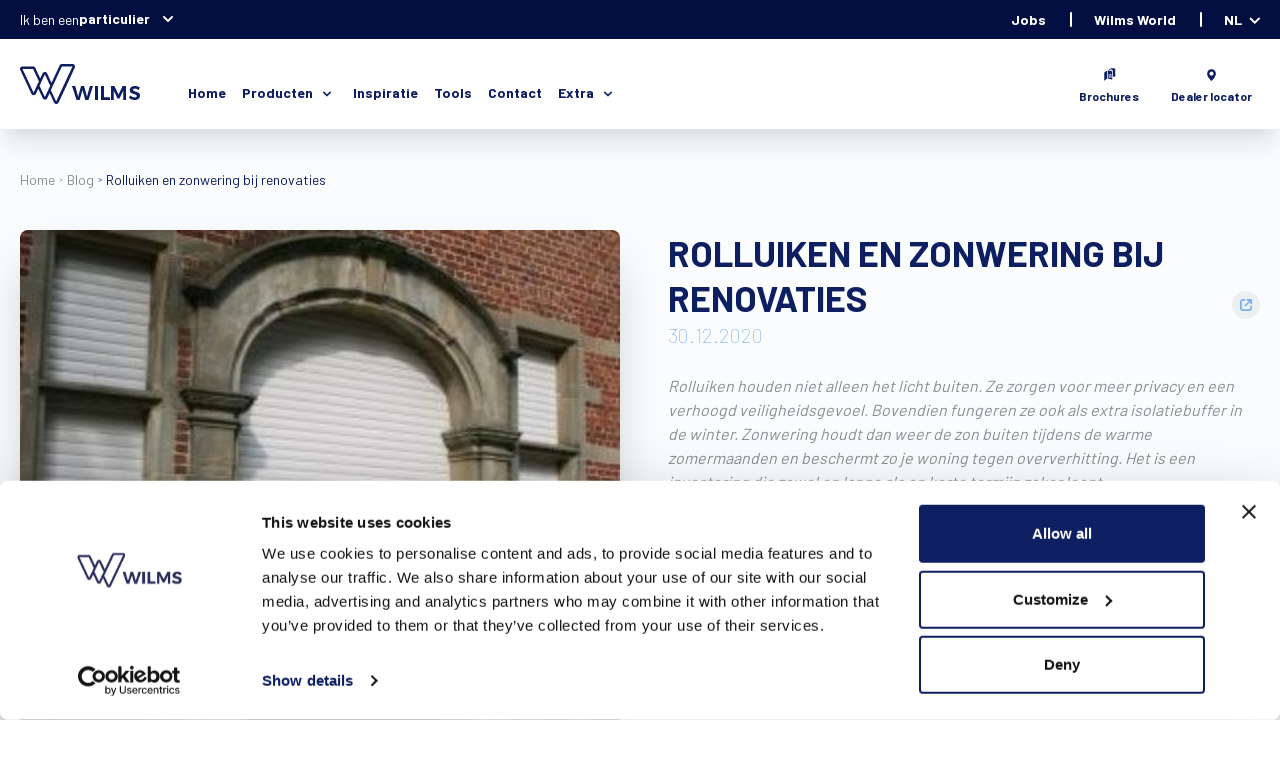

--- FILE ---
content_type: text/html; charset=UTF-8
request_url: https://www.wilms.be/nl/blog/rolluiken-en-zonwering-bij-renovaties
body_size: 9114
content:
<!DOCTYPE html>
<html lang="nl">
<head>
    <meta http-equiv="X-UA-Compatible" content="IE=edge"/>
<meta charset="utf-8"/>
<meta name="viewport" content="width=device-width, initial-scale=1, viewport-fit=cover">
<meta name="referrer" content="origin-when-cross-origin"/>
<meta name="facebook-domain-verification" content="7277pou1i0yqbqy6hkliqjwjqweojb" />
<link href="/css/app.1764068412915.css" rel="stylesheet"><link rel="preload" as="font" href="/webfonts/fa-brands-400.woff" crossorigin="anonymous">
<link rel="preload" as="font" href="/webfonts/fa-brands-400.woff2" crossorigin="anonymous">
<link rel="preload" as="font" href="/webfonts/fa-regular-400.woff" crossorigin="anonymous">
<link rel="preload" as="font" href="/webfonts/fa-regular-400.woff2" crossorigin="anonymous">
<link rel="preload" as="font" href="/webfonts/fa-solid-900.woff" crossorigin="anonymous">
<link rel="preload" as="font" href="/webfonts/fa-solid-900.woff2" crossorigin="anonymous">
<link href="https://fonts.googleapis.com/css2?family=Barlow:wght@100;300;400;500;600;700&display=swap" rel="stylesheet">
<meta name="application-name" content="Wilms"/>
<link rel="shortcut icon" type="image/png" href="/favicon.png">

<script>
    window.csrfToken = "bBDPJshGJEU9xtwCqzz4rnpmSRrdaRersEETz2tZgnS1kttt4qLPV1VHn0KGMWc9T5CmScAPupkKJQ5AiBxS28IEVagmI8cQz9iDP5rLjDs="
    window.siteId = "1"
    window.sitePrefix = "nl"
    window.environment = "live"
    </script>

<!-- Hotjar Tracking Code for https://www.wilms.be/ -->
<script>
    (function(h,o,t,j,a,r){
        h.hj=h.hj||function(){(h.hj.q=h.hj.q||[]).push(arguments)};
        h._hjSettings={hjid:2674084,hjsv:6};
        a=o.getElementsByTagName('head')[0];
        r=o.createElement('script');r.async=1;
        r.src=t+h._hjSettings.hjid+j+h._hjSettings.hjsv;
        a.appendChild(r);
    })(window,document,'https://static.hotjar.com/c/hotjar-','.js?sv=');
</script>

<script id="mcjs">!function(c,h,i,m,p){m=c.createElement(h),p=c.getElementsByTagName(h)[0],m.async=1,m.src=i,p.parentNode.insertBefore(m,p)}(document,"script","https://chimpstatic.com/mcjs-connected/js/users/dcf87d0c38f99b61da8695726/f6086f97acb4fae1f659153d6.js");</script>

<title>Wilms | Blog - Rolluiken en zonwering bij renovaties</title>
<script>dataLayer = [];
(function(w,d,s,l,i){w[l]=w[l]||[];w[l].push({'gtm.start':
new Date().getTime(),event:'gtm.js'});var f=d.getElementsByTagName(s)[0],
j=d.createElement(s),dl=l!='dataLayer'?'&l='+l:'';j.async=true;j.src=
'https://www.googletagmanager.com/gtm.js?id='+i+dl;f.parentNode.insertBefore(j,f);
})(window,document,'script','dataLayer','GTM-5JDXSHC');
</script><meta name="generator" content="SEOmatic">
<meta name="description" content="Op zoek naar een rolluik voor uw rennovatie project? Ontdek onze energievriendelijke opbouw rolluiken. Ook te combineren met ventilatie!">
<meta name="referrer" content="no-referrer-when-downgrade">
<meta name="robots" content="all">
<meta content="137104526360574" property="fb:profile_id">
<meta content="nl" property="og:locale">
<meta content="Wilms" property="og:site_name">
<meta content="website" property="og:type">
<meta content="https://www.wilms.be/nl/blog/rolluiken-en-zonwering-bij-renovaties" property="og:url">
<meta content="Wilms | Blog - Rolluiken en zonwering bij renovaties" property="og:title">
<meta content="Op zoek naar een rolluik voor uw rennovatie project? Ontdek onze energievriendelijke opbouw rolluiken. Ook te combineren met ventilatie!" property="og:description">
<meta content="https://wilms-web.ams3.cdn.digitaloceanspaces.com/production/assets/main/_1200x630_crop_center-center_82_none/Inbouwrolluiken.7c24b885.jpg?mtime=1618988022" property="og:image">
<meta content="1200" property="og:image:width">
<meta content="630" property="og:image:height">
<meta name="twitter:card" content="summary_large_image">
<meta name="twitter:creator" content="@">
<meta name="twitter:title" content="Wilms | Blog - Rolluiken en zonwering bij renovaties">
<meta name="twitter:description" content="Op zoek naar een rolluik voor uw rennovatie project? Ontdek onze energievriendelijke opbouw rolluiken. Ook te combineren met ventilatie!">
<meta name="twitter:image" content="https://wilms-web.ams3.cdn.digitaloceanspaces.com/production/assets/main/_800x418_crop_center-center_82_none/Inbouwrolluiken.7c24b885.jpg?mtime=1618988022">
<meta name="twitter:image:width" content="800">
<meta name="twitter:image:height" content="418">
<link href="https://www.wilms.be/nl/blog/rolluiken-en-zonwering-bij-renovaties" rel="canonical">
<link href="https://www.wilms.be/nl" rel="home"></head>
<body class=""><noscript><iframe src="https://www.googletagmanager.com/ns.html?id=GTM-5JDXSHC"
height="0" width="0" style="display:none;visibility:hidden"></iframe></noscript>


        
<nav class="header shadow-xl z-30 sticky top-0 w-full bg-white">
    <div class="header-top bg-wilmsDarkBlue lgg:hidden">
        <div class="flex items-center max-w-7xl px-5 mx-auto w-full justify-between lgg:flex-wrap lgg:p-5 header-top">
            <div class="flex text-wilmsLightBlue divide-x divide-gray-400 text-sm">
                <div class="place-content-start">
                    <div class="text-white lgg:text-wilmsDarkBlue divide-x divide-gray-400 text-sm visitor-switcher">
    <div class="relative flex gap-1 text-left">
        <div>Ik ben een</div>
        <button type="button" class="visitorTypeSwitcher font-700 relative inline-block inline-flex font-700 justify-center w-full text-sm leading-5 transition ease-in-out duration-150" id="options-menu" aria-haspopup="true" aria-expanded="true">
                            particulier
                        <svg class="-mr-1 ml-2 h-5 w-5" xmlns="http://www.w3.org/2000/svg" viewBox="0 0 20 20" fill="currentColor">
                <path fill-rule="evenodd" d="M5.293 7.293a1 1 0 011.414 0L10 10.586l3.293-3.293a1 1 0 111.414 1.414l-4 4a1 1 0 01-1.414 0l-4-4a1 1 0 010-1.414z" clip-rule="evenodd" />
            </svg>
        </button>
    </div>
</div>
                </div>
            </div>

            <ul class="flex text-sm text-wilmsGrey flex-wrap header-top-menu-right my-3">
                                                                                                                                                                
                        <li class="flex items-end lgg:w-1/2 lgg:px-2 lgg:mb-2 lgg:justify-center px-6 leading-none">
                            <a  class="flex flex-col text-center cursor-pointer"  href="/nl/jobs"  >
                                <span class="text-white font-700">Jobs</span> </a>
                        </li>
                                                                                                                                                                                    
                        <li class="flex items-end lgg:w-1/2 lgg:px-2 lgg:mb-2 lgg:justify-center px-6 leading-none">
                            <a  class="flex flex-col text-center cursor-pointer"  href="https://world.wilms.be"   target="_blank" >
                                <span class="text-white font-700">Wilms World</span> </a>
                        </li>
                                                                                                                                
                        <li class="flex items-end lgg:w-1/2 lgg:px-2 lgg:mb-2 lgg:justify-center px-6 leading-none">
                            <a  id="languageSwitcher"  class="flex flex-col text-center cursor-pointer"  >
                                <span class="text-white font-700">NL</span> </a>
                        </li>
                                                </ul>
        </div>
    </div>

    <div class="flex items-center max-w-7xl px-5 mx-auto lgg:flex-wrap lgg:p-5 header-middle">
                    <a href="/nl" class="logo flex"><img width="120" src="/img/logo-wilms.svg"/></a>
        
        <ul class="flex flex-wrap lgg:hidden">
            <ul class="categories flex items-center flex-wrap pt-4 pl-12 lgg:pl-0 lgg:flex-col lgg:items-center">
                                <li class="mr-4 lgg:mr-0 relative lgg:pr-0 lgg:w-auto lgg:mb-2 ">
                                                                        <a target="" class="text-sm text-wilmsBlue leading-normal block font-700  " href="/nl/">Home</a>
                                                
                    </li>
                            <li class="mr-4 lgg:mr-0 relative lgg:pr-0 lgg:w-auto lgg:mb-2 has-subcategories">
                            <div class="text-sm text-wilmsBlue leading-normal font-700 cursor-pointer flex items-center">
                    <span class="pr-1 leading-normal">Producten</span>
                    <svg class="h-4 w-5 mt-1" xmlns="http://www.w3.org/2000/svg" viewBox="0 0 20 20" fill="currentColor">
                        <path fill-rule="evenodd" d="M5.293 7.293a1 1 0 011.414 0L10 10.586l3.293-3.293a1 1 0 111.414 1.414l-4 4a1 1 0 01-1.414 0l-4-4a1 1 0 010-1.414z" clip-rule="evenodd"/>
                    </svg>
                </div>
            
                            <ul class="subcategories">
                    <li>
                        <div class="content">
                                                                                                <a target="" class="menu-item " href="/nl/rolluiken">
                                                                                                            <img src="https://wilms-web.ams3.cdn.digitaloceanspaces.com/production/assets/main/rolluiken-menu-icon.svg" alt="icon"/>
                                                                        <div class="link-content">
                                        <div class="title">
                                            Rolluiken
                                        </div>
                                        <div class="body">
                                            <p>Een veilig en geborgen gevoel in huis.</p>
                                        </div>
                                    </div>
                                </a>
                                                                                                <a target="" class="menu-item " href="/nl/zonwering">
                                                                                                            <img src="https://wilms-web.ams3.cdn.digitaloceanspaces.com/production/assets/main/zonwering-menu-icon.svg" alt="icon"/>
                                                                        <div class="link-content">
                                        <div class="title">
                                            Zonwering
                                        </div>
                                        <div class="body">
                                            <p>Licht in je woning, zonder hitte.</p>
                                        </div>
                                    </div>
                                </a>
                                                                                                <a target="" class="menu-item " href="/nl/ventilatie">
                                                                                                            <img src="https://wilms-web.ams3.cdn.digitaloceanspaces.com/production/assets/main/ventilatie-menu-icon.svg" alt="icon"/>
                                                                        <div class="link-content">
                                        <div class="title">
                                            Ventilatie
                                        </div>
                                        <div class="body">
                                            <p>Voor een gezond binnenklimaat.</p>
                                        </div>
                                    </div>
                                </a>
                                                                                                <a target="" class="menu-item " href="/nl/producten">
                                                                                                            <img src="https://wilms-web.ams3.cdn.digitaloceanspaces.com/production/assets/main/overzicht-menu-icon.svg" alt="icon"/>
                                                                        <div class="link-content">
                                        <div class="title">
                                            Volledig overzicht
                                        </div>
                                        <div class="body">
                                            <p>De meest geavanceerde toepassingen op de markt.</p>
                                        </div>
                                    </div>
                                </a>
                                                    </div>
                    </li>
                </ul>
                    </li>
                            <li class="mr-4 lgg:mr-0 relative lgg:pr-0 lgg:w-auto lgg:mb-2 ">
                                                                        <a target="" class="text-sm text-wilmsBlue leading-normal block font-700  " href="/nl/inspiratie">Inspiratie</a>
                                                
                    </li>
                            <li class="mr-4 lgg:mr-0 relative lgg:pr-0 lgg:w-auto lgg:mb-2 ">
                                                                        <a target="" class="text-sm text-wilmsBlue leading-normal block font-700  " href="/nl/stijlconfigurator">Tools</a>
                                                
                    </li>
                            <li class="mr-4 lgg:mr-0 relative lgg:pr-0 lgg:w-auto lgg:mb-2 ">
                                                                        <a target="" class="text-sm text-wilmsBlue leading-normal block font-700  " href="/nl/contact">Contact</a>
                                                
                    </li>
                            <li class=" relative lgg:pr-0 lgg:w-auto lgg:mb-2 has-subcategories">
                            <div class="text-sm text-wilmsBlue leading-normal font-700 cursor-pointer flex items-center">
                    <span class="pr-1 leading-normal">Extra</span>
                    <svg class="h-4 w-5 mt-1" xmlns="http://www.w3.org/2000/svg" viewBox="0 0 20 20" fill="currentColor">
                        <path fill-rule="evenodd" d="M5.293 7.293a1 1 0 011.414 0L10 10.586l3.293-3.293a1 1 0 111.414 1.414l-4 4a1 1 0 01-1.414 0l-4-4a1 1 0 010-1.414z" clip-rule="evenodd"/>
                    </svg>
                </div>
            
                            <ul class="subcategories">
                    <li>
                        <div class="content">
                                                                                                <a target="" class="menu-item " href="/nl/download-folder">
                                                                                                        <div class="link-content">
                                        <div class="title">
                                            Download onze brochures
                                        </div>
                                        <div class="body">
                                            
                                        </div>
                                    </div>
                                </a>
                                                                                                <a target="" class="menu-item " href="/nl/ons-verhaal">
                                                                                                        <div class="link-content">
                                        <div class="title">
                                            Ons verhaal
                                        </div>
                                        <div class="body">
                                            
                                        </div>
                                    </div>
                                </a>
                                                                                                <a target="" class="menu-item  partial-underline " href="/nl/blog">
                                                                                                        <div class="link-content">
                                        <div class="title">
                                            Blog
                                        </div>
                                        <div class="body">
                                            
                                        </div>
                                    </div>
                                </a>
                                                                                                <a target="" class="menu-item " href="/nl/faq">
                                                                                                        <div class="link-content">
                                        <div class="title">
                                            FAQ
                                        </div>
                                        <div class="body">
                                            
                                        </div>
                                    </div>
                                </a>
                                                    </div>
                    </li>
                </ul>
                    </li>
    </ul>
        </ul>

        <div class="responsiveMenuButton hidden button w-8 h-6 relative ml-auto flex-wrap cursor-pointer lgg:flex">
            <div class="w-full h-2/12 rounded-sm bg-wilmsBlue self-start"></div>
            <div class="w-full h-2/12 rounded-sm bg-wilmsBlue self-center"></div>
            <div class="w-full h-2/12 rounded-sm bg-wilmsBlue self-end"></div>
        </div>

        <div data-name="headerCollapse" class="responsive-menu flex w-5/12 lgg:order-3 justify-end ml-auto">
            <div class="content relative z-20 flex flex-col">
                <ul class="flex text-xs text-wilmsGrey flex-wrap lgg:order-3">
                                                                                                                                                                                            
                            <li class="flex items-end lgg:w-1/2 px-2 mt-6 mb-6 hover:text-wilmsBlue lgg:px-2 lgg:mb-2 lgg:justify-center lgg:border-l pl-6">
                                <a class="flex flex-col text-center cursor-pointer"  href="/nl/download-folder"  >
                                                                            <img class="flex place-self-center" alt="" src="https://wilms-web.ams3.cdn.digitaloceanspaces.com/production/assets/main/Brochure.svg"/>
                                                                        <span class="text-wilmsBlue font-700">Brochures</span> </a>
                            </li>
                                                                                                                                                                                                                    
                            <li class="flex items-end lgg:w-1/2 px-2 mt-6 mb-6 hover:text-wilmsBlue lgg:px-2 lgg:mb-2 lgg:justify-center lgg:border-l pl-6">
                                <a class="flex flex-col text-center cursor-pointer"  href="/nl/dealer-locator"  >
                                                                            <img class="flex place-self-center" alt="" src="https://wilms-web.ams3.cdn.digitaloceanspaces.com/production/assets/main/Location.svg"/>
                                                                        <span class="text-wilmsBlue font-700">Dealer locator</span> </a>
                            </li>
                                                            </ul>

                <div class="justify-center flex-col items-center hidden lgg:flex mb-4">
                    <span class="text-wilmsBodyTextGrey font-700 text-lg">
                        Menu
                    </span>

                    <div class="text-white lgg:text-wilmsDarkBlue divide-x divide-gray-400 text-sm visitor-switcher">
    <div class="relative flex gap-1 text-left">
        <div>Ik ben een</div>
        <button type="button" class="visitorTypeSwitcher font-700 relative inline-block inline-flex font-700 justify-center w-full text-sm leading-5 transition ease-in-out duration-150" id="options-menu" aria-haspopup="true" aria-expanded="true">
                            particulier
                        <svg class="-mr-1 ml-2 h-5 w-5" xmlns="http://www.w3.org/2000/svg" viewBox="0 0 20 20" fill="currentColor">
                <path fill-rule="evenodd" d="M5.293 7.293a1 1 0 011.414 0L10 10.586l3.293-3.293a1 1 0 111.414 1.414l-4 4a1 1 0 01-1.414 0l-4-4a1 1 0 010-1.414z" clip-rule="evenodd" />
            </svg>
        </button>
    </div>
</div>
                </div>

                <div class="hidden lgg:block lgg:justify-center bg-white relative z-20">
                    <ul class="categories flex items-center flex-wrap pt-4 pl-12 lgg:pl-0 lgg:flex-col lgg:items-center">
                                <li class="mr-4 lgg:mr-0 relative lgg:pr-0 lgg:w-auto lgg:mb-2 ">
                                                                        <a target="" class="text-sm text-wilmsBlue leading-normal block font-700  " href="/nl/">Home</a>
                                                
                    </li>
                            <li class="mr-4 lgg:mr-0 relative lgg:pr-0 lgg:w-auto lgg:mb-2 has-subcategories">
                            <div class="text-sm text-wilmsBlue leading-normal font-700 cursor-pointer flex items-center">
                    <span class="pr-1 leading-normal">Producten</span>
                    <svg class="h-4 w-5 mt-1" xmlns="http://www.w3.org/2000/svg" viewBox="0 0 20 20" fill="currentColor">
                        <path fill-rule="evenodd" d="M5.293 7.293a1 1 0 011.414 0L10 10.586l3.293-3.293a1 1 0 111.414 1.414l-4 4a1 1 0 01-1.414 0l-4-4a1 1 0 010-1.414z" clip-rule="evenodd"/>
                    </svg>
                </div>
            
                            <ul class="subcategories">
                    <li>
                        <div class="content">
                                                                                                <a target="" class="menu-item " href="/nl/rolluiken">
                                                                                                            <img src="https://wilms-web.ams3.cdn.digitaloceanspaces.com/production/assets/main/rolluiken-menu-icon.svg" alt="icon"/>
                                                                        <div class="link-content">
                                        <div class="title">
                                            Rolluiken
                                        </div>
                                        <div class="body">
                                            <p>Een veilig en geborgen gevoel in huis.</p>
                                        </div>
                                    </div>
                                </a>
                                                                                                <a target="" class="menu-item " href="/nl/zonwering">
                                                                                                            <img src="https://wilms-web.ams3.cdn.digitaloceanspaces.com/production/assets/main/zonwering-menu-icon.svg" alt="icon"/>
                                                                        <div class="link-content">
                                        <div class="title">
                                            Zonwering
                                        </div>
                                        <div class="body">
                                            <p>Licht in je woning, zonder hitte.</p>
                                        </div>
                                    </div>
                                </a>
                                                                                                <a target="" class="menu-item " href="/nl/ventilatie">
                                                                                                            <img src="https://wilms-web.ams3.cdn.digitaloceanspaces.com/production/assets/main/ventilatie-menu-icon.svg" alt="icon"/>
                                                                        <div class="link-content">
                                        <div class="title">
                                            Ventilatie
                                        </div>
                                        <div class="body">
                                            <p>Voor een gezond binnenklimaat.</p>
                                        </div>
                                    </div>
                                </a>
                                                                                                <a target="" class="menu-item " href="/nl/producten">
                                                                                                            <img src="https://wilms-web.ams3.cdn.digitaloceanspaces.com/production/assets/main/overzicht-menu-icon.svg" alt="icon"/>
                                                                        <div class="link-content">
                                        <div class="title">
                                            Volledig overzicht
                                        </div>
                                        <div class="body">
                                            <p>De meest geavanceerde toepassingen op de markt.</p>
                                        </div>
                                    </div>
                                </a>
                                                    </div>
                    </li>
                </ul>
                    </li>
                            <li class="mr-4 lgg:mr-0 relative lgg:pr-0 lgg:w-auto lgg:mb-2 ">
                                                                        <a target="" class="text-sm text-wilmsBlue leading-normal block font-700  " href="/nl/inspiratie">Inspiratie</a>
                                                
                    </li>
                            <li class="mr-4 lgg:mr-0 relative lgg:pr-0 lgg:w-auto lgg:mb-2 ">
                                                                        <a target="" class="text-sm text-wilmsBlue leading-normal block font-700  " href="/nl/stijlconfigurator">Tools</a>
                                                
                    </li>
                            <li class="mr-4 lgg:mr-0 relative lgg:pr-0 lgg:w-auto lgg:mb-2 ">
                                                                        <a target="" class="text-sm text-wilmsBlue leading-normal block font-700  " href="/nl/contact">Contact</a>
                                                
                    </li>
                            <li class=" relative lgg:pr-0 lgg:w-auto lgg:mb-2 has-subcategories">
                            <div class="text-sm text-wilmsBlue leading-normal font-700 cursor-pointer flex items-center">
                    <span class="pr-1 leading-normal">Extra</span>
                    <svg class="h-4 w-5 mt-1" xmlns="http://www.w3.org/2000/svg" viewBox="0 0 20 20" fill="currentColor">
                        <path fill-rule="evenodd" d="M5.293 7.293a1 1 0 011.414 0L10 10.586l3.293-3.293a1 1 0 111.414 1.414l-4 4a1 1 0 01-1.414 0l-4-4a1 1 0 010-1.414z" clip-rule="evenodd"/>
                    </svg>
                </div>
            
                            <ul class="subcategories">
                    <li>
                        <div class="content">
                                                                                                <a target="" class="menu-item " href="/nl/download-folder">
                                                                                                        <div class="link-content">
                                        <div class="title">
                                            Download onze brochures
                                        </div>
                                        <div class="body">
                                            
                                        </div>
                                    </div>
                                </a>
                                                                                                <a target="" class="menu-item " href="/nl/ons-verhaal">
                                                                                                        <div class="link-content">
                                        <div class="title">
                                            Ons verhaal
                                        </div>
                                        <div class="body">
                                            
                                        </div>
                                    </div>
                                </a>
                                                                                                <a target="" class="menu-item  partial-underline " href="/nl/blog">
                                                                                                        <div class="link-content">
                                        <div class="title">
                                            Blog
                                        </div>
                                        <div class="body">
                                            
                                        </div>
                                    </div>
                                </a>
                                                                                                <a target="" class="menu-item " href="/nl/faq">
                                                                                                        <div class="link-content">
                                        <div class="title">
                                            FAQ
                                        </div>
                                        <div class="body">
                                            
                                        </div>
                                    </div>
                                </a>
                                                    </div>
                    </li>
                </ul>
                    </li>
    </ul>

                    <ul class="categories header-top-menu-right hidden lgg:flex items-center pl-0 flex-col items-center">
                                                                                                                                                                                                                        
                                <li class="relative lgg:mb-2">
                                    <a  class="text-sm text-wilmsBlue font-700 "  href="/nl/jobs"  >
                                        Jobs
                                    </a>
                                </li>
                                                                                                                                                                                                                                                    
                                <li class="relative lgg:mb-2">
                                    <a  class="text-sm text-wilmsBlue font-700 "  href="https://world.wilms.be"   target="_blank" >
                                        Wilms World
                                    </a>
                                </li>
                                                                                                                                                                                
                                <li class="relative lgg:mb-2">
                                    <a  id="languageSwitcher"  class="text-sm text-wilmsBlue font-700 "  >
                                        NL
                                    </a>
                                </li>
                                                                        </ul>
                </div>
            </div>

            <div class="hidden lgg:block closeContainer relative z-10">
                <div class="bg"></div>
            </div>
        </div>
    </div>
</nav>
<template id="languageSwitcherContent">
            
                                                                                                        
                                                                    
                                                                    
                                                                    
            
            <ul class="p-4">
                                                <li class="text-wilmsBlue pb-4 is-active">
                        <a href="https://www.wilms.be/nl/blog/rolluiken-en-zonwering-bij-renovaties" hreflang="nl" lang="nl">
                            <label class="flex items-center cursor-pointer">
                                                                    <span class="w-6 h-6 inline-block mr-2 text-center bg-wilmsBlue text-white rounded-full border border-wilmsBlue flex-no-shrink">&#10003;</span>
                                                                <span class="font-700">Dutch</span>
                            </label>
                        </a>
                    </li>
                                                                <li class="text-wilmsBlue pb-4 ">
                        <a href="https://www.wilms.be/fr/" hreflang="fr" lang="fr">
                            <label class="flex items-center cursor-pointer">
                                                                    <span class="w-6 h-6 inline-block mr-2 rounded-full border border-wilmsBlue flex-no-shrink"></span>
                                                                <span class="">French</span>
                            </label>
                        </a>
                    </li>
                                                                <li class="text-wilmsBlue pb-4 ">
                        <a href="https://www.wilms.be/en/" hreflang="en" lang="en">
                            <label class="flex items-center cursor-pointer">
                                                                    <span class="w-6 h-6 inline-block mr-2 rounded-full border border-wilmsBlue flex-no-shrink"></span>
                                                                <span class="">English</span>
                            </label>
                        </a>
                    </li>
                                                                <li class="text-wilmsBlue pb-4 ">
                        <a href="https://www.wilms.be/sv/" hreflang="sv" lang="sv">
                            <label class="flex items-center cursor-pointer">
                                                                    <span class="w-6 h-6 inline-block mr-2 rounded-full border border-wilmsBlue flex-no-shrink"></span>
                                                                <span class="">Swedish</span>
                            </label>
                        </a>
                    </li>
                                    </ul>
    </template>


    

<template id="visitorTypeSwitcherContent">
    <div class="text-wilmsDarkBlue switcher-content">
        <div class="menu" role="menu" aria-orientation="vertical" aria-labelledby="options-menu">
            <a  target="_blank"  href="/nl/professional" class="block font-700 text-sm leading-5 text-gray-700 hover:bg-gray-100 hover:text-gray-900 focus:outline-none focus:bg-gray-100 focus:text-gray-900" role="menuitem">
                                      <img src="https://wilms-web.ams3.cdn.digitaloceanspaces.com/production/assets/main/professional_2024-10-23-133452_bwus.svg" alt="icon"/>
                                <div>
                    professional
                    <div class="font-400 mt-1 description">
                        Wilms website voor professionelen
                    </div>
                </div>
            </a>
            <a  target="_blank"  href="/nl/world" class="block font-700 text-sm leading-5 text-gray-700 hover:bg-gray-100 hover:text-gray-900 focus:outline-none focus:bg-gray-100 focus:text-gray-900" role="menuitem">
                                       <img src="https://wilms-web.ams3.cdn.digitaloceanspaces.com/production/assets/main/particulier_2024-10-23-133438_xszt.svg" alt="icon"/>
                                <div>
                    Wilms klant
                    <div class="font-400 mt-1 description">
                        Ga verder naar Wilms World
                    </div>
                </div>
            </a>
        </div>
    </div>
</template>

<div class="content bg-wilmsBackground relative overflow-hidden flex-1">
        <div class="max-w-7xl mt-10 mx-auto px-5">
        <ul class="breadcrumbs flex-wrap flex text-wilmsBodyTextGrey text-sm">
            <li>
                <a href="/nl">Home</a>
            </li>
            <li>
                <a href="/nl//blog">Blog</a>
            </li>
            <li class="text-wilmsBlue">Rolluiken en zonwering bij renovaties</li>
        </ul>
    </div>

    <div class="max-w-7xl px-5 mt-10 mx-auto pb-6">
        <img alt="Wilms opbouw rolluiken renovatie" title="Wilms opbouw rolluiken renovatie" class="float-left shadow-2xl mr-12 mb-12 md:mr-0 lg:w-1/3 md:w-full rounded-sm" src="https://wilms-web.ams3.cdn.digitaloceanspaces.com/production/assets/blog/_blog/Wilms-opbouw-rolluiken.jpg">
        <h1 class="text-5xl text-wilmsBlue uppercase font-700 leading-tight">Rolluiken en zonwering bij renovaties
            <a id="socialChooser" class="float-right pt-4 cursor-pointer">
                <img src="/img/share.svg"/>
            </a>
        </h1>
        <span class="block font-100 text-wilmsLightBlue text-xl pb-6">30.12.2020</span>
        <div class="userContent"><p><em>Rolluiken houden niet alleen het licht buiten. Ze zorgen voor meer privacy en een verhoogd veiligheidsgevoel. Bovendien fungeren ze ook als extra isolatiebuffer in de winter. Zonwering houdt dan weer de zon buiten tijdens de warme zomermaanden en beschermt zo je woning tegen oververhitting. Het is een investering die zowel op lange als op korte termijn zeker loont.</em></p>
<p>Bent u van plan om te verbouwen? Afhankelijk van hoe ingrijpend de werken zijn, kan u gebruik maken van verschillende systemen om rolluiken of zonnescreens toe te voegen aan uw woning.</p>
<p>Gaat u uw ramen volledig vervangen? Dan zijn opbouwrolluiken en -screens de perfecte oplossing. Wilt u gewoon rolluiken plaatsen? Dan kiest u best voor een voorzet-systeem. Enkel wanneer u grote renovatiewerken uitvoert, waarbij u ook de ruwbouw van uw woning aanpakt, kan u inbouwrolluiken overwegen.</p>
<p>Wat is het verschil tussen het opbouw- en voorzetsysteem? We zetten het even voor u op een rijtje.</p>
<h2>Opbouwrolluiken en -screens</h2>
<p>Als u binnenkort gaat verbouwen (waarbij u uw ramen volledig vervangt) dan bieden opbouwrolluiken en -screens de meest geschikte oplossing. Het opbouwsysteem wordt, zoals het woord het zegt, bovenop het raam geplaatst. Onze opbouwkasten zijn voorgeïsoleerd en sluiten perfect aan op uw raamprofiel. Dit maakt ze energievriendelijk en makkelijk in onderhoud.</p>
<p>Om een energiezuinige woning te realiseren zijn isolatie en ventilatie sleutelwoorden. Met ons uniek Rolvent® systeem, is er ook een permanente luchttoevoer, ook als uw rolluiken gesloten zijn. Aan de hand van de grootte van uw ruimte wordt berekend hoeveel ventilatiecapaciteit uw woning nodig heeft. Eens deze bereikt is, kan u verder gewone opbouwrolluiken plaatsen. Met ventilatie-oplossingen loopt u soms het risico op geluidshinder van buitenaf. Wij kunnen daarom ook een akoestische isolatie voorzien. Deze extra isolatie is volledig weggewerkt zodat de afmeting van uw kast nog steeds hetzelfde blijft.</p>
<p>Afhankelijk van de plaatsing kan u ervoor kiezen om de kast enkel vanaf de binnenkant van de woning te zien. De opbouwkasten zijn verkrijgbaar in een heel uiteenlopend gamma van kleuren zodat ze volledig opgaan in uw interieur. De geleiders zijn ook zo opgebouwd dat het nog steeds mogelijk is een vliegenraam te combineren met screens of rolluiken. Zo kiest u voor een volledig comfort zowel in de zomer, als in de winter.</p>
<h2>Voorzetrolluiken en -screens</h2>
<p>Voert u minimale verbouwingen uit maar wenst u toch rolluiken of zonwering toe te voegen aan uw woning? Het grote voordeel dat voorzetrolluiken hebben, is dat ze op elk moment kunnen worden geplaatst. De installatie gaat snel en zonder kap- of breekwerk. Ideaal voor bestaande woningen of kleine renovaties.</p>
<p>Voorzetrolluiken worden meestal tegen de gevel geplaatst. In de raamopening gaat ook, maar dan verliest u een stukje lichtinval. Bij voorzetscreens wordt er wel vaak gekozen voor een plaatsing in de raamopening omdat de kastjes veel kleiner zijn. Door de plaatsing is een voorzetsysteem altijd zichtbaar langs de buitenzijde van uw woning. Dit is gelukkig geen nadeel dankzij het grote gamma aan afwerkingsmogelijkheden. De kast en de geleiders zijn namelijk verkrijgbaar in zowat elke kleur. Hierdoor kan u deze perfect afstemmen op uw buitenschrijnwerk.</p>
<h2>Wat dan met een grondige renovatie?</h2>
<p>Bij inbouwrolluiken wordt de rolluik of zonnescreen-kast volledig in de gevel ingewerkt. Inbouwrolluiken vragen daarom extra ruimte en zijn dus enkel interessant wanneer u van plan bent om een héél grondige renovatie uit te voeren. Bij nieuwbouw kan de extra ruimte meteen tijdens de ruwbouwfase worden voorzien.</p>
<p>Interesse in opbouw- of voorzetrolluiken? Onze adviseurs helpen u graag verder. Neem vandaag nog contact op met ons.</p>
<p><a href="https://wilms.development.appwi.se/dealer-locator">Maak een afspraak bij een dealer</a></p></div>
    </div>

    
    <div class="bg-wilmsLightGrey">
            </div>

    <div id="socialContent">
    <div class="addthis_toolbox addthis_default_style addthis_20x20_style flex flex-col p-2 rounded font-700 text-xs capitalize">
        <a class="addthis_button_whatsapp font-100 pb-1"><img src="/img/whatsapp.svg" width="20" height="20" alt="Share to WhatsApp" class="float-left mr-2" >WhatsApp</a>
        <a class="addthis_button_facebook font-100 pb-1"><img src="/img/facebook.svg" width="20" height="20" alt="Share to WhatsApp" class="float-left mr-2">Facebook</a>
        <a class="addthis_button_pinterest font-100 pb-1"><img src="/img/pinterest.svg" width="20" height="20" alt="Share to Instagram" class="float-left mr-2">Pinterest</a>
        <a class="addthis_button_email font-100 pb-1"><img src="/img/mail.svg" width="20" height="20" alt="Share to WhatsApp" class="float-left mr-2">Email</a>
        <a class="addthis_button_link font-100 pb-1"><img src="/img/link.svg" width="20" height="20" alt="Share to WhatsApp" class="float-left mr-2">Copy link</a>
    </div>
</div>
<script type="text/javascript" src="//s7.addthis.com/js/300/addthis_widget.js#pubid=ra-5fa116b994656dd7"></script>    
</div>

<footer class="mt-auto">
    <div class="max-w-7xl mx-auto relative flex sm:gap-4 flex-wrap text-white pt-16 lg:pt-5 px-5 pb-12 lg:pb-5">
        <div class="w-1/2 flex gap-16 lg:text-xs mb-4 sm:w-full">
            <img class="block pb-10 lg:pb-5 lg:w-16" src="/img/logo-wilms-2.svg" width="89" height="94"/>

            <div>
                <h2 class="font-500 text-xl lg:text-sm pb-4 lg:pb-2 uppercase">Wilms NV</h2>
                <p>Molsebaan 20</p>
                <p>B-2450 Meerhout</p>
                <p>BE 0422.115.690</p>
            </div>
        </div>

        <div class="w-1/2 sm:w-full flex justify-end sm:justify-start">
            <div>
                                    <a href="/nl/contact" class="block cursor-pointer mb-8 px-12 py-2 mr-2 text-white bg-wilmsBlue font-600 border-2 border-wilmsBlue rounded-sm transition duration-300 ease-in-out hover:shadow-xl transform hover:-translate-y-1 lg:px-8 md:px-4 sm:text-sm">
                        Contacteer ons
                    </a>
                
                <div>
                    <a class="p-2 sm:p-1" href="https://www.instagram.com/wilms_schaduwmeesters/" target="_blank" title="Facebook"><i class="fab fa-instagram text-xl xs:text-xs"></i></a>
                    <a class="p-2 sm:p-1" href="https://www.facebook.com/Wilmsnv/" target="_blank" title="Facebook"><i class="fab fa-facebook-f text-xl xs:text-xs"></i></a>
                    <a class="p-2 sm:p-1" href="https://www.linkedin.com/company/wilms-nv/" target="_blank" title="LinkedIn"><i class="fab fa-linkedin-in text-xl xs:text-xs"></i></a>
                    <a class="p-2 sm:p-1" href="https://nl.pinterest.com/wilmsnv/" target="_blank" title="Pinterest"><i class="fab fa-pinterest text-xl xs:text-xs"></i></a>
                    <a class="p-2 sm:p-1" href="https://www.youtube.com/channel/UCTuOTgyCrUMJdfFAb7BJ7-w" target="_blank" title="Youtube"><i class="fab fa-youtube text-xl xs:text-xs"></i></a>
                    <a class="p-2 sm:p-1" href="https://www.vimeo.com/wilmsnv" target="_blank" title="Youtube"><i class="fab fa-vimeo text-xl xs:text-xs"></i></a>
                </div>
            </div>

            <div class="flex flex-col flex-col w-1/5 lg:w-1/3 lg:order-3 lg:-mt-4">
                <img class="block self-end lg:self-start lg:w-20" src="/img/stempel-wilms-2020.svg" alt="Patended Technology - Wilms" width="95" height="95">
            </div>
        </div>

        <div class="w-full">
                            <img class="block self-end lg:self-start" src="/img/signatuur-inv-nl.svg" alt="Patended Technology - Wilms" width="268">
                    </div>
    </div>

    <div class="footer-bottom">
        <div class="max-w-7xl mx-auto relative p-4">
            <div class="flex text-xs font-500 justify-between text-wilmsVeryLightBlue sm:flex-wrap">
                <div class="sm:w-full">&copy; Wilms</div>
                <div class="flex flex-wrap gap-5 xs:flex-col lg:text-left justify-end lg:justify-start lg:items-start lg:pb-3 lg:pt-3 sm:gap-y-2">
                                                                    <a href="https://www.wilms.be/nl/ons-werkgebied">Ons werkgebied</a>
                                        <a target="_blank" class="" href="https://wilms-web.ams3.cdn.digitaloceanspaces.com/production/assets/main/WILMS_Privacyverklaring_NL.pdf">Privacyverklaring</a>
                    <a target="_blank" class="" href="https://wilms-web.ams3.cdn.digitaloceanspaces.com/production/assets/main/WILMS_cookiepolicy_202101NL.pdf">Cookie policy</a>
                                            <a target="_blank" class="" href="https://wilms-web.ams3.cdn.digitaloceanspaces.com/production/assets/main/Toegankelijkheidsverklaring_NL.pdf">Toegankelijkheidsverklaring</a>
                                        
                    <a target="_blank" class="" href="https://wilms-web.ams3.cdn.digitaloceanspaces.com/production/assets/main/WILMS_disclaimer_202101NL.pdf">Disclaimer</a>
                    <a target="_blank" class="" href="https://wilms-web.ams3.cdn.digitaloceanspaces.com/production/assets/main/WILMS_Algemene_verkoopsvoorwaarden_NL.pdf">Verkoopsvoorwaarden</a>
                </div>
            </div>
        </div>
    </div>
</footer>

<script src="/js/manifest.20812eeb5fe39d37ac2d.js"></script><script src="/js/vendor.d422c3611d1a5c593bcb.js"></script><script src="/js/app.58e093e120b90b82088d.js"></script><script type="application/ld+json">{"@context":"http://schema.org","@graph":[{"@type":"WebPage","author":{"@id":"https://www.wilms.be#identity"},"copyrightHolder":{"@id":"https://www.wilms.be#identity"},"copyrightYear":"2020","creator":{"@id":"https://www.wilms.be#creator"},"dateCreated":"2020-12-30T14:02:00+01:00","dateModified":"2021-11-29T10:13:21+01:00","datePublished":"2020-12-30T13:56:00+01:00","description":"Op zoek naar een rolluik voor uw rennovatie project? Ontdek onze energievriendelijke opbouw rolluiken. Ook te combineren met ventilatie!","headline":"Wilms | Blog - Rolluiken en zonwering bij renovaties","image":{"@type":"ImageObject","url":"https://wilms-web.ams3.cdn.digitaloceanspaces.com/production/assets/main/_1200x630_crop_center-center_82_none/Inbouwrolluiken.7c24b885.jpg?mtime=1618988022"},"inLanguage":"nl","mainEntityOfPage":"https://www.wilms.be/nl/blog/rolluiken-en-zonwering-bij-renovaties","name":"Wilms | Blog - Rolluiken en zonwering bij renovaties","publisher":{"@id":"https://www.wilms.be#creator"},"url":"https://www.wilms.be/nl/blog/rolluiken-en-zonwering-bij-renovaties"},{"@id":"https://www.wilms.be#identity","@type":"LocalBusiness","address":{"@type":"PostalAddress","addressCountry":"België","addressLocality":"Meerhout","postalCode":"2450","streetAddress":"Molsebaan 20"},"alternateName":"Wilms rolluiken, zonwering en ventilatie","description":"Wilms uit Meerhout is sinds 1975 de specialist voor rolluiken en zonwering in de BeNeLux.","email":"info@wilms.be","founder":"Jos Wilms","foundingLocation":"Meerhout","geo":{"@type":"GeoCoordinates","latitude":"51.1397602","longitude":"5.0855542"},"image":{"@type":"ImageObject","height":"620","url":"https://www.wilms.be/nl/assets/main/80670103_3401902686547392_7073672293104222208_n.7c24b885.jpg","width":"620"},"logo":{"@type":"ImageObject","height":"60","url":"https://wilms-web.ams3.cdn.digitaloceanspaces.com/production/assets/main/_600x60_fit_center-center_82_none/25134/80670103_3401902686547392_7073672293104222208_n.7c24b885.png?mtime=1618988030","width":"60"},"name":"Wilms","priceRange":"$$$","telephone":"+32(0)14 36 99 70","url":"https://www.wilms.be"},{"@id":"#creator","@type":"Organization"},{"@type":"BreadcrumbList","description":"Breadcrumbs list","itemListElement":[{"@type":"ListItem","item":"https://www.wilms.be/nl","name":"Homepagina","position":1},{"@type":"ListItem","item":"https://www.wilms.be/nl/blog","name":"Blog","position":2},{"@type":"ListItem","item":"https://www.wilms.be/nl/blog/rolluiken-en-zonwering-bij-renovaties","name":"Rolluiken en zonwering bij renovaties","position":3}],"name":"Breadcrumbs"}]}</script></body>
</html>


--- FILE ---
content_type: text/css
request_url: https://www.wilms.be/css/app.1764068412915.css
body_size: 37895
content:
.cc-window{opacity:1;transition:opacity 1s ease}.cc-window.cc-invisible{opacity:0}.cc-animate.cc-revoke{transition:transform 1s ease}.cc-animate.cc-revoke.cc-top{transform:translateY(-2em)}.cc-animate.cc-revoke.cc-bottom{transform:translateY(2em)}.cc-animate.cc-revoke.cc-active.cc-bottom,.cc-animate.cc-revoke.cc-active.cc-top,.cc-revoke:hover{transform:translateY(0)}.cc-grower{max-height:0;overflow:hidden;transition:max-height 1s}.cc-revoke,.cc-window{position:fixed;overflow:hidden;box-sizing:border-box;font-family:Helvetica,Calibri,Arial,sans-serif;font-size:16px;line-height:1.5em;display:flex;flex-wrap:nowrap;z-index:9999}.cc-window.cc-static{position:static}.cc-window.cc-floating{padding:2em;max-width:24em;flex-direction:column}.cc-window.cc-banner{padding:1em 1.8em;width:100%;flex-direction:row}.cc-revoke{padding:.5em}.cc-revoke:hover{text-decoration:underline}.cc-header{font-size:18px;font-weight:700}.cc-btn,.cc-close,.cc-link,.cc-revoke{cursor:pointer}.cc-link{opacity:.8;display:inline-block;padding:.2em;text-decoration:underline}.cc-link:hover{opacity:1}.cc-link:active,.cc-link:visited{color:initial}.cc-btn{display:block;padding:.4em .8em;font-size:.9em;font-weight:700;border-width:2px;border-style:solid;text-align:center;white-space:nowrap}.cc-highlight .cc-btn:first-child{background-color:transparent;border-color:transparent}.cc-highlight .cc-btn:first-child:focus,.cc-highlight .cc-btn:first-child:hover{background-color:transparent;text-decoration:underline}.cc-close{display:block;position:absolute;top:.5em;right:.5em;font-size:1.6em;opacity:.9;line-height:.75}.cc-close:focus,.cc-close:hover{opacity:1}.cc-revoke.cc-top{top:0;left:3em;border-bottom-left-radius:.5em;border-bottom-right-radius:.5em}.cc-revoke.cc-bottom{bottom:0;left:3em;border-top-left-radius:.5em;border-top-right-radius:.5em}.cc-revoke.cc-left{left:3em;right:unset}.cc-revoke.cc-right{right:3em;left:unset}.cc-top{top:1em}.cc-left{left:1em}.cc-right{right:1em}.cc-bottom{bottom:1em}.cc-floating>.cc-link{margin-bottom:1em}.cc-floating .cc-message{display:block;margin-bottom:1em}.cc-window.cc-floating .cc-compliance{flex:1 0 auto}.cc-window.cc-banner{align-items:center}.cc-banner.cc-top{left:0;right:0;top:0}.cc-banner.cc-bottom{left:0;right:0;bottom:0}.cc-banner .cc-message{display:block;flex:1 1 auto;max-width:100%;margin-right:1em}.cc-compliance{display:flex;align-items:center;align-content:space-between}.cc-floating .cc-compliance>.cc-btn{flex:1}.cc-btn+.cc-btn{margin-left:.5em}@media print{.cc-revoke,.cc-window{display:none}}@media screen and (max-width:900px){.cc-btn{white-space:normal}}@media screen and (max-width:414px) and (orientation:portrait),screen and (max-width:736px) and (orientation:landscape){.cc-window.cc-top{top:0}.cc-window.cc-bottom{bottom:0}.cc-window.cc-banner,.cc-window.cc-floating,.cc-window.cc-left,.cc-window.cc-right{left:0;right:0}.cc-window.cc-banner{flex-direction:column}.cc-window.cc-banner .cc-compliance{flex:1 1 auto}.cc-window.cc-floating{max-width:none}.cc-window .cc-message{margin-bottom:1em}.cc-window.cc-banner{align-items:unset}.cc-window.cc-banner .cc-message{margin-right:0}}.cc-floating.cc-theme-classic{padding:1.2em;border-radius:5px}.cc-floating.cc-type-info.cc-theme-classic .cc-compliance{text-align:center;display:inline;flex:none}.cc-theme-classic .cc-btn{border-radius:5px}.cc-theme-classic .cc-btn:last-child{min-width:140px}.cc-floating.cc-type-info.cc-theme-classic .cc-btn{display:inline-block}.cc-theme-edgeless.cc-window{padding:0}.cc-floating.cc-theme-edgeless .cc-message{margin:2em 2em 1.5em}.cc-banner.cc-theme-edgeless .cc-btn{margin:0;padding:.8em 1.8em;height:100%}.cc-banner.cc-theme-edgeless .cc-message{margin-left:1em}.cc-floating.cc-theme-edgeless .cc-btn+.cc-btn{margin-left:0}.tippy-box[data-animation=fade][data-state=hidden]{opacity:0}[data-tippy-root]{max-width:calc(100vw - 10px)}.tippy-box{position:relative;background-color:#333;color:#fff;border-radius:4px;font-size:14px;line-height:1.4;outline:0;transition-property:transform,visibility,opacity}.tippy-box[data-placement^=top]>.tippy-arrow{bottom:0}.tippy-box[data-placement^=top]>.tippy-arrow:before{bottom:-7px;left:0;border-width:8px 8px 0;border-top-color:initial;transform-origin:center top}.tippy-box[data-placement^=bottom]>.tippy-arrow{top:0}.tippy-box[data-placement^=bottom]>.tippy-arrow:before{top:-7px;left:0;border-width:0 8px 8px;border-bottom-color:initial;transform-origin:center bottom}.tippy-box[data-placement^=left]>.tippy-arrow{right:0}.tippy-box[data-placement^=left]>.tippy-arrow:before{border-width:8px 0 8px 8px;border-left-color:initial;right:-7px;transform-origin:center left}.tippy-box[data-placement^=right]>.tippy-arrow{left:0}.tippy-box[data-placement^=right]>.tippy-arrow:before{left:-7px;border-width:8px 8px 8px 0;border-right-color:initial;transform-origin:center right}.tippy-box[data-inertia][data-state=visible]{transition-timing-function:cubic-bezier(.54,1.5,.38,1.11)}.tippy-arrow{width:16px;height:16px;color:#333}.tippy-arrow:before{content:"";position:absolute;border-color:transparent;border-style:solid}.tippy-content{position:relative;padding:5px 9px;z-index:1}.tippy-box[data-theme~=light]{color:#26323d;box-shadow:0 0 20px 4px rgba(154,161,177,.15),0 4px 80px -8px rgba(36,40,47,.25),0 4px 4px -2px rgba(91,94,105,.15);background-color:#fff}.tippy-box[data-theme~=light][data-placement^=top]>.tippy-arrow:before{border-top-color:#fff}.tippy-box[data-theme~=light][data-placement^=bottom]>.tippy-arrow:before{border-bottom-color:#fff}.tippy-box[data-theme~=light][data-placement^=left]>.tippy-arrow:before{border-left-color:#fff}.tippy-box[data-theme~=light][data-placement^=right]>.tippy-arrow:before{border-right-color:#fff}.tippy-box[data-theme~=light]>.tippy-backdrop{background-color:#fff}.tippy-box[data-theme~=light]>.tippy-svg-arrow{fill:#fff}@-webkit-keyframes splide-loading{0%{transform:rotate(0)}to{transform:rotate(1turn)}}@keyframes splide-loading{0%{transform:rotate(0)}to{transform:rotate(1turn)}}.splide__container{position:relative;box-sizing:border-box}.splide__list{margin:0!important;padding:0!important;width:-webkit-max-content;width:-moz-max-content;width:max-content;will-change:transform}.splide.is-active .splide__list{display:flex}.splide__pagination{display:inline-flex;align-items:center;width:95%;flex-wrap:wrap;justify-content:center;margin:0}.splide__pagination li{list-style-type:none;display:inline-block;line-height:1;margin:0}.splide{visibility:hidden}.splide,.splide__slide{position:relative;outline:none}.splide__slide{box-sizing:border-box;list-style-type:none!important;margin:0;flex-shrink:0}.splide__slide img{vertical-align:bottom}.splide__slider{position:relative}.splide__spinner{position:absolute;top:0;left:0;right:0;bottom:0;margin:auto;display:inline-block;width:20px;height:20px;border-radius:50%;border:2px solid #999;border-left-color:transparent;-webkit-animation:splide-loading 1s linear infinite;animation:splide-loading 1s linear infinite}.splide__track{position:relative;z-index:0;overflow:hidden}.splide--draggable>.splide__track>.splide__list>.splide__slide{-webkit-user-select:none;-moz-user-select:none;-ms-user-select:none;user-select:none}.splide--fade>.splide__track>.splide__list{display:block}.splide--fade>.splide__track>.splide__list>.splide__slide{position:absolute;top:0;left:0;z-index:0;opacity:0}.splide--fade>.splide__track>.splide__list>.splide__slide.is-active{position:relative;z-index:1;opacity:1}.splide--rtl{direction:rtl}.splide--ttb>.splide__track>.splide__list{display:block}.splide--ttb>.splide__pagination{width:auto}.vue-slider-dot{position:absolute;transition:all 0s;z-index:5}.vue-slider-dot:focus{outline:none}.vue-slider-dot-tooltip{position:absolute;visibility:hidden}.vue-slider-dot-hover:hover .vue-slider-dot-tooltip,.vue-slider-dot-tooltip-show{visibility:visible}.vue-slider-dot-tooltip-top{top:-10px;left:50%;transform:translate(-50%,-100%)}.vue-slider-dot-tooltip-bottom{bottom:-10px;left:50%;transform:translate(-50%,100%)}.vue-slider-dot-tooltip-left{left:-10px;top:50%;transform:translate(-100%,-50%)}.vue-slider-dot-tooltip-right{right:-10px;top:50%;transform:translate(100%,-50%)}.vue-slider-marks{position:relative;width:100%;height:100%}.vue-slider-mark{position:absolute;z-index:1}.vue-slider-ltr .vue-slider-mark,.vue-slider-rtl .vue-slider-mark{width:0;height:100%;top:50%}.vue-slider-ltr .vue-slider-mark-step,.vue-slider-rtl .vue-slider-mark-step{top:0}.vue-slider-ltr .vue-slider-mark-label,.vue-slider-rtl .vue-slider-mark-label{top:100%;margin-top:10px}.vue-slider-ltr .vue-slider-mark{transform:translate(-50%,-50%)}.vue-slider-ltr .vue-slider-mark-step{left:0}.vue-slider-ltr .vue-slider-mark-label{left:50%;transform:translateX(-50%)}.vue-slider-rtl .vue-slider-mark{transform:translate(50%,-50%)}.vue-slider-rtl .vue-slider-mark-step{right:0}.vue-slider-rtl .vue-slider-mark-label{right:50%;transform:translateX(50%)}.vue-slider-btt .vue-slider-mark,.vue-slider-ttb .vue-slider-mark{width:100%;height:0;left:50%}.vue-slider-btt .vue-slider-mark-step,.vue-slider-ttb .vue-slider-mark-step{left:0}.vue-slider-btt .vue-slider-mark-label,.vue-slider-ttb .vue-slider-mark-label{left:100%;margin-left:10px}.vue-slider-btt .vue-slider-mark{transform:translate(-50%,50%)}.vue-slider-btt .vue-slider-mark-step{top:0}.vue-slider-btt .vue-slider-mark-label{top:50%;transform:translateY(-50%)}.vue-slider-ttb .vue-slider-mark{transform:translate(-50%,-50%)}.vue-slider-ttb .vue-slider-mark-step{bottom:0}.vue-slider-ttb .vue-slider-mark-label{bottom:50%;transform:translateY(50%)}.vue-slider-mark-label,.vue-slider-mark-step{position:absolute}.vue-slider{position:relative;box-sizing:content-box;-webkit-user-select:none;-moz-user-select:none;-ms-user-select:none;user-select:none;display:block;-webkit-tap-highlight-color:rgba(0,0,0,0)}.vue-slider-rail{position:relative;width:100%;height:100%;transition-property:width,height,left,right,top,bottom}.vue-slider-process{position:absolute;z-index:1}@font-face{font-family:swiper-icons;src:url("data:application/font-woff;charset=utf-8;base64, [base64]//wADZ2x5ZgAAAywAAADMAAAD2MHtryVoZWFkAAABbAAAADAAAAA2E2+eoWhoZWEAAAGcAAAAHwAAACQC9gDzaG10eAAAAigAAAAZAAAArgJkABFsb2NhAAAC0AAAAFoAAABaFQAUGG1heHAAAAG8AAAAHwAAACAAcABAbmFtZQAAA/gAAAE5AAACXvFdBwlwb3N0AAAFNAAAAGIAAACE5s74hXjaY2BkYGAAYpf5Hu/j+W2+MnAzMYDAzaX6QjD6/4//Bxj5GA8AuRwMYGkAPywL13jaY2BkYGA88P8Agx4j+/8fQDYfA1AEBWgDAIB2BOoAeNpjYGRgYNBh4GdgYgABEMnIABJzYNADCQAACWgAsQB42mNgYfzCOIGBlYGB0YcxjYGBwR1Kf2WQZGhhYGBiYGVmgAFGBiQQkOaawtDAoMBQxXjg/wEGPcYDDA4wNUA2CCgwsAAAO4EL6gAAeNpj2M0gyAACqxgGNWBkZ2D4/wMA+xkDdgAAAHjaY2BgYGaAYBkGRgYQiAHyGMF8FgYHIM3DwMHABGQrMOgyWDLEM1T9/w8UBfEMgLzE////P/5//f/V/xv+r4eaAAeMbAxwIUYmIMHEgKYAYjUcsDAwsLKxc3BycfPw8jEQA/[base64]/uznmfPFBNODM2K7MTQ45YEAZqGP81AmGGcF3iPqOop0r1SPTaTbVkfUe4HXj97wYE+yNwWYxwWu4v1ugWHgo3S1XdZEVqWM7ET0cfnLGxWfkgR42o2PvWrDMBSFj/IHLaF0zKjRgdiVMwScNRAoWUoH78Y2icB/yIY09An6AH2Bdu/UB+yxopYshQiEvnvu0dURgDt8QeC8PDw7Fpji3fEA4z/PEJ6YOB5hKh4dj3EvXhxPqH/SKUY3rJ7srZ4FZnh1PMAtPhwP6fl2PMJMPDgeQ4rY8YT6Gzao0eAEA409DuggmTnFnOcSCiEiLMgxCiTI6Cq5DZUd3Qmp10vO0LaLTd2cjN4fOumlc7lUYbSQcZFkutRG7g6JKZKy0RmdLY680CDnEJ+UMkpFFe1RN7nxdVpXrC4aTtnaurOnYercZg2YVmLN/d/gczfEimrE/fs/bOuq29Zmn8tloORaXgZgGa78yO9/cnXm2BpaGvq25Dv9S4E9+5SIc9PqupJKhYFSSl47+Qcr1mYNAAAAeNptw0cKwkAAAMDZJA8Q7OUJvkLsPfZ6zFVERPy8qHh2YER+3i/BP83vIBLLySsoKimrqKqpa2hp6+jq6RsYGhmbmJqZSy0sraxtbO3sHRydnEMU4uR6yx7JJXveP7WrDycAAAAAAAH//wACeNpjYGRgYOABYhkgZgJCZgZNBkYGLQZtIJsFLMYAAAw3ALgAeNolizEKgDAQBCchRbC2sFER0YD6qVQiBCv/H9ezGI6Z5XBAw8CBK/m5iQQVauVbXLnOrMZv2oLdKFa8Pjuru2hJzGabmOSLzNMzvutpB3N42mNgZGBg4GKQYzBhYMxJLMlj4GBgAYow/P/PAJJhLM6sSoWKfWCAAwDAjgbRAAB42mNgYGBkAIIbCZo5IPrmUn0hGA0AO8EFTQAA") format("woff");font-weight:400;font-style:normal}:root{--swiper-theme-color:#007aff}.swiper-container{margin-left:auto;margin-right:auto;position:relative;overflow:hidden;list-style:none;padding:0;z-index:1}.swiper-container-vertical>.swiper-wrapper{flex-direction:column}.swiper-wrapper{position:relative;width:100%;height:100%;z-index:1;display:flex;transition-property:transform;box-sizing:content-box}.swiper-container-android .swiper-slide,.swiper-wrapper{transform:translateZ(0)}.swiper-container-multirow>.swiper-wrapper{flex-wrap:wrap}.swiper-container-multirow-column>.swiper-wrapper{flex-wrap:wrap;flex-direction:column}.swiper-container-free-mode>.swiper-wrapper{transition-timing-function:ease-out;margin:0 auto}.swiper-slide{flex-shrink:0;width:100%;height:100%;position:relative;transition-property:transform}.swiper-slide-invisible-blank{visibility:hidden}.swiper-container-autoheight,.swiper-container-autoheight .swiper-slide{height:auto}.swiper-container-autoheight .swiper-wrapper{align-items:flex-start;transition-property:transform,height}.swiper-container-3d{perspective:1200px}.swiper-container-3d .swiper-cube-shadow,.swiper-container-3d .swiper-slide,.swiper-container-3d .swiper-slide-shadow-bottom,.swiper-container-3d .swiper-slide-shadow-left,.swiper-container-3d .swiper-slide-shadow-right,.swiper-container-3d .swiper-slide-shadow-top,.swiper-container-3d .swiper-wrapper{transform-style:preserve-3d}.swiper-container-3d .swiper-slide-shadow-bottom,.swiper-container-3d .swiper-slide-shadow-left,.swiper-container-3d .swiper-slide-shadow-right,.swiper-container-3d .swiper-slide-shadow-top{position:absolute;left:0;top:0;width:100%;height:100%;pointer-events:none;z-index:10}.swiper-container-3d .swiper-slide-shadow-left{background-image:linear-gradient(270deg,rgba(0,0,0,.5),transparent)}.swiper-container-3d .swiper-slide-shadow-right{background-image:linear-gradient(90deg,rgba(0,0,0,.5),transparent)}.swiper-container-3d .swiper-slide-shadow-top{background-image:linear-gradient(0deg,rgba(0,0,0,.5),transparent)}.swiper-container-3d .swiper-slide-shadow-bottom{background-image:linear-gradient(180deg,rgba(0,0,0,.5),transparent)}.swiper-container-css-mode>.swiper-wrapper{overflow:auto;scrollbar-width:none;-ms-overflow-style:none}.swiper-container-css-mode>.swiper-wrapper::-webkit-scrollbar{display:none}.swiper-container-css-mode>.swiper-wrapper>.swiper-slide{scroll-snap-align:start start}.swiper-container-horizontal.swiper-container-css-mode>.swiper-wrapper{-ms-scroll-snap-type:x mandatory;scroll-snap-type:x mandatory}.swiper-container-vertical.swiper-container-css-mode>.swiper-wrapper{-ms-scroll-snap-type:y mandatory;scroll-snap-type:y mandatory}:root{--swiper-navigation-size:44px}.swiper-button-next,.swiper-button-prev{position:absolute;top:50%;width:calc(var(--swiper-navigation-size)/44*27);height:var(--swiper-navigation-size);margin-top:calc(var(--swiper-navigation-size)*-1/2);z-index:10;cursor:pointer;display:flex;align-items:center;justify-content:center;color:var(--swiper-navigation-color,var(--swiper-theme-color))}.swiper-button-next.swiper-button-disabled,.swiper-button-prev.swiper-button-disabled{opacity:.35;cursor:auto;pointer-events:none}.swiper-button-next:after,.swiper-button-prev:after{font-family:swiper-icons;font-size:var(--swiper-navigation-size);text-transform:none!important;letter-spacing:0;text-transform:none;font-variant:normal;line-height:1}.swiper-button-prev,.swiper-container-rtl .swiper-button-next{left:10px;right:auto}.swiper-button-prev:after,.swiper-container-rtl .swiper-button-next:after{content:"prev"}.swiper-button-next,.swiper-container-rtl .swiper-button-prev{right:10px;left:auto}.swiper-button-next:after,.swiper-container-rtl .swiper-button-prev:after{content:"next"}.swiper-button-next.swiper-button-white,.swiper-button-prev.swiper-button-white{--swiper-navigation-color:#fff}.swiper-button-next.swiper-button-black,.swiper-button-prev.swiper-button-black{--swiper-navigation-color:#000}.swiper-button-lock{display:none}.swiper-pagination{position:absolute;text-align:center;transition:opacity .3s;transform:translateZ(0);z-index:10}.swiper-pagination.swiper-pagination-hidden{opacity:0}.swiper-container-horizontal>.swiper-pagination-bullets,.swiper-pagination-custom,.swiper-pagination-fraction{bottom:10px;left:0;width:100%}.swiper-pagination-bullets-dynamic{overflow:hidden;font-size:0}.swiper-pagination-bullets-dynamic .swiper-pagination-bullet{transform:scale(.33);position:relative}.swiper-pagination-bullets-dynamic .swiper-pagination-bullet-active,.swiper-pagination-bullets-dynamic .swiper-pagination-bullet-active-main{transform:scale(1)}.swiper-pagination-bullets-dynamic .swiper-pagination-bullet-active-prev{transform:scale(.66)}.swiper-pagination-bullets-dynamic .swiper-pagination-bullet-active-prev-prev{transform:scale(.33)}.swiper-pagination-bullets-dynamic .swiper-pagination-bullet-active-next{transform:scale(.66)}.swiper-pagination-bullets-dynamic .swiper-pagination-bullet-active-next-next{transform:scale(.33)}.swiper-pagination-bullet{width:8px;height:8px;display:inline-block;border-radius:100%;background:#000;opacity:.2}button.swiper-pagination-bullet{border:none;margin:0;padding:0;box-shadow:none;-webkit-appearance:none;-moz-appearance:none;appearance:none}.swiper-pagination-clickable .swiper-pagination-bullet{cursor:pointer}.swiper-pagination-bullet-active{opacity:1;background:var(--swiper-pagination-color,var(--swiper-theme-color))}.swiper-container-vertical>.swiper-pagination-bullets{right:10px;top:50%;transform:translate3d(0,-50%,0)}.swiper-container-vertical>.swiper-pagination-bullets .swiper-pagination-bullet{margin:6px 0;display:block}.swiper-container-vertical>.swiper-pagination-bullets.swiper-pagination-bullets-dynamic{top:50%;transform:translateY(-50%);width:8px}.swiper-container-vertical>.swiper-pagination-bullets.swiper-pagination-bullets-dynamic .swiper-pagination-bullet{display:inline-block;transition:transform .2s,top .2s}.swiper-container-horizontal>.swiper-pagination-bullets .swiper-pagination-bullet{margin:0 4px}.swiper-container-horizontal>.swiper-pagination-bullets.swiper-pagination-bullets-dynamic{left:50%;transform:translateX(-50%);white-space:nowrap}.swiper-container-horizontal>.swiper-pagination-bullets.swiper-pagination-bullets-dynamic .swiper-pagination-bullet{transition:transform .2s,left .2s}.swiper-container-horizontal.swiper-container-rtl>.swiper-pagination-bullets-dynamic .swiper-pagination-bullet{transition:transform .2s,right .2s}.swiper-pagination-progressbar{background:rgba(0,0,0,.25);position:absolute}.swiper-pagination-progressbar .swiper-pagination-progressbar-fill{background:var(--swiper-pagination-color,var(--swiper-theme-color));position:absolute;left:0;top:0;width:100%;height:100%;transform:scale(0);transform-origin:left top}.swiper-container-rtl .swiper-pagination-progressbar .swiper-pagination-progressbar-fill{transform-origin:right top}.swiper-container-horizontal>.swiper-pagination-progressbar,.swiper-container-vertical>.swiper-pagination-progressbar.swiper-pagination-progressbar-opposite{width:100%;height:4px;left:0;top:0}.swiper-container-horizontal>.swiper-pagination-progressbar.swiper-pagination-progressbar-opposite,.swiper-container-vertical>.swiper-pagination-progressbar{width:4px;height:100%;left:0;top:0}.swiper-pagination-white{--swiper-pagination-color:#fff}.swiper-pagination-black{--swiper-pagination-color:#000}.swiper-pagination-lock{display:none}.swiper-scrollbar{border-radius:10px;position:relative;-ms-touch-action:none;background:rgba(0,0,0,.1)}.swiper-container-horizontal>.swiper-scrollbar{position:absolute;left:1%;bottom:3px;z-index:50;height:5px;width:98%}.swiper-container-vertical>.swiper-scrollbar{position:absolute;right:3px;top:1%;z-index:50;width:5px;height:98%}.swiper-scrollbar-drag{height:100%;width:100%;position:relative;background:rgba(0,0,0,.5);border-radius:10px;left:0;top:0}.swiper-scrollbar-cursor-drag{cursor:move}.swiper-scrollbar-lock{display:none}.swiper-zoom-container{width:100%;height:100%;display:flex;justify-content:center;align-items:center;text-align:center}.swiper-zoom-container>canvas,.swiper-zoom-container>img,.swiper-zoom-container>svg{max-width:100%;max-height:100%;-o-object-fit:contain;object-fit:contain}.swiper-slide-zoomed{cursor:move}.swiper-lazy-preloader{width:42px;height:42px;position:absolute;left:50%;top:50%;margin-left:-21px;margin-top:-21px;z-index:10;transform-origin:50%;-webkit-animation:swiper-preloader-spin 1s linear infinite;animation:swiper-preloader-spin 1s linear infinite;box-sizing:border-box;border-radius:50%;border:4px solid var(--swiper-preloader-color,var(--swiper-theme-color));border-top:4px solid transparent}.swiper-lazy-preloader-white{--swiper-preloader-color:#fff}.swiper-lazy-preloader-black{--swiper-preloader-color:#000}@-webkit-keyframes swiper-preloader-spin{to{transform:rotate(1turn)}}@keyframes swiper-preloader-spin{to{transform:rotate(1turn)}}.swiper-container .swiper-notification{position:absolute;left:0;top:0;pointer-events:none;opacity:0;z-index:-1000}.swiper-container-fade.swiper-container-free-mode .swiper-slide{transition-timing-function:ease-out}.swiper-container-fade .swiper-slide{pointer-events:none;transition-property:opacity}.swiper-container-fade .swiper-slide .swiper-slide{pointer-events:none}.swiper-container-fade .swiper-slide-active,.swiper-container-fade .swiper-slide-active .swiper-slide-active{pointer-events:auto}.swiper-container-cube{overflow:visible}.swiper-container-cube .swiper-slide{pointer-events:none;-webkit-backface-visibility:hidden;backface-visibility:hidden;z-index:1;visibility:hidden;transform-origin:0 0;width:100%;height:100%}.swiper-container-cube .swiper-slide .swiper-slide{pointer-events:none}.swiper-container-cube.swiper-container-rtl .swiper-slide{transform-origin:100% 0}.swiper-container-cube .swiper-slide-active,.swiper-container-cube .swiper-slide-active .swiper-slide-active{pointer-events:auto}.swiper-container-cube .swiper-slide-active,.swiper-container-cube .swiper-slide-next,.swiper-container-cube .swiper-slide-next+.swiper-slide,.swiper-container-cube .swiper-slide-prev{pointer-events:auto;visibility:visible}.swiper-container-cube .swiper-slide-shadow-bottom,.swiper-container-cube .swiper-slide-shadow-left,.swiper-container-cube .swiper-slide-shadow-right,.swiper-container-cube .swiper-slide-shadow-top{z-index:0;-webkit-backface-visibility:hidden;backface-visibility:hidden}.swiper-container-cube .swiper-cube-shadow{position:absolute;left:0;bottom:0;width:100%;height:100%;background:#000;opacity:.6;filter:blur(50px);z-index:0}.swiper-container-flip{overflow:visible}.swiper-container-flip .swiper-slide{pointer-events:none;-webkit-backface-visibility:hidden;backface-visibility:hidden;z-index:1}.swiper-container-flip .swiper-slide .swiper-slide{pointer-events:none}.swiper-container-flip .swiper-slide-active,.swiper-container-flip .swiper-slide-active .swiper-slide-active{pointer-events:auto}.swiper-container-flip .swiper-slide-shadow-bottom,.swiper-container-flip .swiper-slide-shadow-left,.swiper-container-flip .swiper-slide-shadow-right,.swiper-container-flip .swiper-slide-shadow-top{z-index:0;-webkit-backface-visibility:hidden;backface-visibility:hidden}@charset "UTF-8";
/*! tailwindcss v2.2.17 | MIT License | https://tailwindcss.com*/
/*! modern-normalize v1.1.0 | MIT License | https://github.com/sindresorhus/modern-normalize */html{-moz-tab-size:4;-o-tab-size:4;tab-size:4;line-height:1.15;-webkit-text-size-adjust:100%}body{margin:0;font-family:system-ui,-apple-system,Segoe UI,Roboto,Helvetica,Arial,sans-serif,Apple Color Emoji,Segoe UI Emoji}hr{height:0;color:inherit}abbr[title]{-webkit-text-decoration:underline dotted;text-decoration:underline dotted}b,strong{font-weight:bolder}code,kbd,pre,samp{font-family:ui-monospace,SFMono-Regular,Consolas,Liberation Mono,Menlo,monospace;font-size:1em}small{font-size:80%}sub,sup{font-size:75%;line-height:0;position:relative;vertical-align:baseline}sub{bottom:-.25em}sup{top:-.5em}table{text-indent:0;border-color:inherit}button,input,optgroup,select,textarea{font-family:inherit;font-size:100%;line-height:1.15;margin:0}button,select{text-transform:none}[type=button],[type=reset],[type=submit],button{-webkit-appearance:button}::-moz-focus-inner{border-style:none;padding:0}:-moz-focusring{outline:1px dotted ButtonText}:-moz-ui-invalid{box-shadow:none}legend{padding:0}progress{vertical-align:baseline}::-webkit-inner-spin-button,::-webkit-outer-spin-button{height:auto}[type=search]{-webkit-appearance:textfield;outline-offset:-2px}::-webkit-search-decoration{-webkit-appearance:none}::-webkit-file-upload-button{-webkit-appearance:button;font:inherit}summary{display:list-item}blockquote,dd,dl,figure,h1,h2,h3,h4,h5,h6,hr,p,pre{margin:0}button{background-color:transparent;background-image:none}fieldset,ol,ul{margin:0;padding:0}ol,ul{list-style:none}html{font-family:Barlow,Helvetica Neue,IBM Plex Sans,system-ui,-apple-system,BlinkMacSystemFont,Segoe UI,Arial,Noto Sans,sans-serif,Apple Color Emoji,Segoe UI Emoji,Segoe UI Symbol,Noto Color Emoji;line-height:1.5}body{font-family:inherit;line-height:inherit}*,:after,:before{box-sizing:border-box;border:0 solid}hr{border-top-width:1px}img{border-style:solid}textarea{resize:vertical}input::-moz-placeholder,textarea::-moz-placeholder{opacity:1;color:#a6a6a6}input:-ms-input-placeholder,textarea:-ms-input-placeholder{opacity:1;color:#a6a6a6}input::placeholder,textarea::placeholder{opacity:1;color:#a6a6a6}[role=button],button{cursor:pointer}:-moz-focusring{outline:auto}table{border-collapse:collapse}h1,h2,h3,h4,h5,h6{font-size:inherit;font-weight:inherit}a{color:inherit;text-decoration:inherit}button,input,optgroup,select,textarea{padding:0;line-height:inherit;color:inherit}code,kbd,pre,samp{font-family:Menlo,Monaco,Consolas,Liberation Mono,Courier New,monospace}audio,canvas,embed,iframe,img,object,svg,video{display:block;vertical-align:middle}img,video{max-width:100%;height:auto}[hidden]{display:none}*,:after,:before{--tw-translate-x:0;--tw-translate-y:0;--tw-rotate:0;--tw-skew-x:0;--tw-skew-y:0;--tw-scale-x:1;--tw-scale-y:1;--tw-transform:translateX(var(--tw-translate-x)) translateY(var(--tw-translate-y)) rotate(var(--tw-rotate)) skewX(var(--tw-skew-x)) skewY(var(--tw-skew-y)) scaleX(var(--tw-scale-x)) scaleY(var(--tw-scale-y));--tw-border-opacity:1;border-color:rgba(232,232,232,var(--tw-border-opacity));--tw-ring-offset-shadow:0 0 transparent;--tw-ring-shadow:0 0 transparent;--tw-shadow:0 0 transparent;--tw-blur:var(--tw-empty,/*!*/ /*!*/);--tw-brightness:var(--tw-empty,/*!*/ /*!*/);--tw-contrast:var(--tw-empty,/*!*/ /*!*/);--tw-grayscale:var(--tw-empty,/*!*/ /*!*/);--tw-hue-rotate:var(--tw-empty,/*!*/ /*!*/);--tw-invert:var(--tw-empty,/*!*/ /*!*/);--tw-saturate:var(--tw-empty,/*!*/ /*!*/);--tw-sepia:var(--tw-empty,/*!*/ /*!*/);--tw-drop-shadow:var(--tw-empty,/*!*/ /*!*/);--tw-filter:var(--tw-blur) var(--tw-brightness) var(--tw-contrast) var(--tw-grayscale) var(--tw-hue-rotate) var(--tw-invert) var(--tw-saturate) var(--tw-sepia) var(--tw-drop-shadow)}.userContent h1{--tw-text-opacity:1;color:rgba(13,30,97,var(--tw-text-opacity));font-size:1.5rem}.userContent h2{font-size:1.25rem;padding-bottom:1.5rem}.userContent h2,.userContent h3{--tw-text-opacity:1;color:rgba(13,30,97,var(--tw-text-opacity));font-weight:700}.userContent p,.userContent ul{--tw-text-opacity:1;color:rgba(139,141,150,var(--tw-text-opacity));padding-bottom:1.5rem}.userContent ul{list-style-type:disc;padding-left:1em}.userContent ol{--tw-text-opacity:1;color:rgba(139,141,150,var(--tw-text-opacity));padding-bottom:1.5rem;list-style-type:decimal;padding-left:1em}.userContent ol ol li{list-style-type:lower-alpha}.userContent ol ol ol li{list-style-type:lower-roman}.userContent ol a,.userContent p a,.userContent ul a{--tw-text-opacity:1;color:rgba(13,30,97,var(--tw-text-opacity));text-decoration:underline}.userContent p a.blueButton{--tw-text-opacity:1;color:rgba(255,255,255,var(--tw-text-opacity))}.userContent p a.blueButton,.userContent p a.outlineButton,.userContent p a.whiteButton{text-decoration:none}.userContent figure{margin-bottom:2em}.userContent .userQuote{position:relative;--tw-shadow:0 5px 15px -3px rgba(0,0,0,0.1),0 2px 6px -2px rgba(0,0,0,0.05);box-shadow:var(--tw-ring-offset-shadow,0 0 transparent),var(--tw-ring-shadow,0 0 transparent),var(--tw-shadow);padding:2.5rem 5rem;margin:1rem auto 2rem;width:83.333333%;text-align:center;background-image:url(/img/quote-left-solid.png);background-repeat:no-repeat;background-position-x:1em;background-position-y:2em}@media (max-width:640px){.userContent .userQuote{padding:2rem;width:100%}}.userContent .userQuote .quote{padding-top:0;padding-left:4rem;padding-right:4rem;text-align:center}.userContent .userQuote figure{width:75px;margin-right:20px;margin-bottom:20px;float:left}.userContent .userQuote .quoteFooter{display:flex;width:50%;align-items:center;margin:0 auto}.userContent .userQuote .quoteFooter p{--tw-text-opacity:1;color:rgba(13,30,97,var(--tw-text-opacity));font-weight:500}@media screen and (max-width:767px){.userContent table{border:0}.userContent table caption{font-size:1.3em}.userContent table thead{border:none;clip:rect(0 0 0 0);height:1px;margin:-1px;overflow:hidden;padding:0;position:absolute;width:1px}.userContent table tr{border-bottom:2px solid #ecf0f3;display:block;margin-bottom:.625em}.userContent table td{display:block;font-size:14px;text-align:right;width:100%}.userContent table td:before{content:attr(data-label);float:left;font-weight:700;text-transform:uppercase}.userContent table td:last-child{border-bottom:0}}.userContent.white p{--tw-text-opacity:1;color:rgba(255,255,255,var(--tw-text-opacity))}.container{width:100%}@media (min-width:769px){.container{max-width:769px}}@media (min-width:1281px){.container{max-width:1281px}}@media (min-width:1600px){.container{max-width:1600px}}.pointer-events-none{pointer-events:none}.fixed{position:fixed}.absolute{position:absolute}.relative{position:relative}.sticky{position:-webkit-sticky;position:sticky}.bottom-0{bottom:0}.right-0{right:0}.top-0{top:0}.left-0{left:0}.top-2{top:.5rem}.right-2{right:.5rem}.z-10{z-index:10}.z-0{z-index:0}.z-20{z-index:20}.z-\[1\]{z-index:1}.z-30{z-index:30}.col-span-9{grid-column:span 9/span 9}.col-span-3{grid-column:span 3/span 3}.float-right{float:right}.float-left{float:left}.-m-2{margin:-.5rem}.m-4{margin:1rem}.mx-auto{margin-left:auto;margin-right:auto}.-mx-2{margin-left:-.5rem;margin-right:-.5rem}.-mx-5{margin-left:-1.25rem;margin-right:-1.25rem}.my-8{margin-top:2rem;margin-bottom:2rem}.mx-5{margin-left:1.25rem;margin-right:1.25rem}.my-12{margin-top:3rem;margin-bottom:3rem}.my-10{margin-top:2.5rem;margin-bottom:2.5rem}.my-2{margin-top:.5rem;margin-bottom:.5rem}.my-3{margin-top:.75rem;margin-bottom:.75rem}.-mx-3{margin-left:-.75rem;margin-right:-.75rem}.my-0{margin-top:0;margin-bottom:0}.mx-2{margin-left:.5rem;margin-right:.5rem}.mx-12{margin-left:3rem;margin-right:3rem}.my-4{margin-top:1rem;margin-bottom:1rem}.mt-6{margin-top:1.5rem}.mb-6{margin-bottom:1.5rem}.mt-8{margin-top:2rem}.-mt-32{margin-top:-8rem}.mt-auto{margin-top:auto}.mb-4{margin-bottom:1rem}.mb-8{margin-bottom:2rem}.mr-2{margin-right:.5rem}.mt-10{margin-top:2.5rem}.mb-20{margin-bottom:5rem}.mb-10{margin-bottom:2.5rem}.mr-12{margin-right:3rem}.mb-12{margin-bottom:3rem}.mt-2{margin-top:.5rem}.mt-4{margin-top:1rem}.mb-2{margin-bottom:.5rem}.ml-auto{margin-left:auto}.mr-4{margin-right:1rem}.mt-16{margin-top:4rem}.mr-8{margin-right:2rem}.mb-5{margin-bottom:1.25rem}.mt-20{margin-top:5rem}.mb-16{margin-bottom:4rem}.mr-3{margin-right:.75rem}.ml-10{margin-left:2.5rem}.mb-3{margin-bottom:.75rem}.mt-5{margin-top:1.25rem}.mt-\[7\.5rem\]{margin-top:7.5rem}.mt-12{margin-top:3rem}.mt-1{margin-top:.25rem}.-mr-1{margin-right:-.25rem}.ml-2{margin-left:.5rem}.mt-40{margin-top:10rem}.ml-4{margin-left:1rem}.mb-0{margin-bottom:0}.mr-1{margin-right:.25rem}.ml-1{margin-left:.25rem}.mr-6{margin-right:1.5rem}.block{display:block}.inline-block{display:inline-block}.inline{display:inline}.flex{display:flex}.inline-flex{display:inline-flex}.table{display:table}.grid{display:grid}.hidden{display:none}.h-1{height:.25rem}.h-auto{height:auto}.h-1\/3{height:33.333333%}.h-\[30px\]{height:30px}.h-\[178px\]{height:178px}.h-10{height:2.5rem}.h-5{height:1.25rem}.h-6{height:1.5rem}.h-2\/12{height:16.666667%}.h-4{height:1rem}.h-full{height:100%}.h-24{height:6rem}.h-0{height:0}.min-h-full{min-height:100%}.w-full{width:100%}.w-1\/2{width:50%}.w-1\/5{width:20%}.w-4\/5{width:80%}.w-5\/12{width:41.666667%}.w-7\/12{width:58.333333%}.w-6\/12{width:50%}.w-4\/12{width:33.333333%}.w-2\/3{width:66.666667%}.w-1\/3{width:33.333333%}.w-10{width:2.5rem}.w-\[42px\]{width:42px}.w-3\/12{width:25%}.w-\[30px\]{width:30px}.w-\[60\%\]{width:60%}.w-\[178px\]{width:178px}.w-5{width:1.25rem}.w-\[40\%\]{width:40%}.w-8{width:2rem}.w-2\/12{width:16.666667%}.w-6{width:1.5rem}.w-8\/12{width:66.666667%}.w-9\/12{width:75%}.w-20{width:5rem}.w-10\/12{width:83.333333%}.min-w-th{min-width:10rem}.max-w-7xl{max-width:80rem}.max-w-full{max-width:100%}.max-w-sm{max-width:24rem}.max-w-none{max-width:none}.max-w-6xl{max-width:72rem}.flex-1{flex:1 1 0%}.flex-shrink-0{flex-shrink:0}.border-collapse{border-collapse:collapse}.origin-center{transform-origin:center}.-translate-y-full{--tw-translate-y:-100%;transform:var(--tw-transform)}.-rotate-45{--tw-rotate:-45deg}.-rotate-45,.rotate-45{transform:var(--tw-transform)}.rotate-45{--tw-rotate:45deg}.scale-\[1\.2\]{--tw-scale-x:1.2;--tw-scale-y:1.2}.scale-\[1\.2\],.transform{transform:var(--tw-transform)}.cursor-pointer{cursor:pointer}.appearance-none{-webkit-appearance:none;-moz-appearance:none;appearance:none}.auto-cols-min{grid-auto-columns:-webkit-min-content;grid-auto-columns:min-content}.auto-rows-min{grid-auto-rows:-webkit-min-content;grid-auto-rows:min-content}.grid-cols-2{grid-template-columns:repeat(2,minmax(0,1fr))}.grid-cols-3{grid-template-columns:repeat(3,minmax(0,1fr))}.grid-cols-12{grid-template-columns:repeat(12,minmax(0,1fr))}.grid-cols-4{grid-template-columns:repeat(4,minmax(0,1fr))}.grid-cols-1{grid-template-columns:repeat(1,minmax(0,1fr))}.grid-cols-5{grid-template-columns:repeat(5,minmax(0,1fr))}.flex-row{flex-direction:row}.flex-col{flex-direction:column}.flex-wrap{flex-wrap:wrap}.place-content-start{place-content:start}.content-center{align-content:center}.items-start{align-items:flex-start}.items-end{align-items:flex-end}.items-center{align-items:center}.justify-end{justify-content:flex-end}.justify-center{justify-content:center}.justify-between{justify-content:space-between}.justify-around{justify-content:space-around}.justify-evenly{justify-content:space-evenly}.gap-16{gap:4rem}.gap-5{gap:1.25rem}.gap-20{gap:5rem}.gap-4{gap:1rem}.gap-8{gap:2rem}.gap-2{gap:.5rem}.gap-3{gap:.75rem}.gap-1{gap:.25rem}.gap-10{gap:2.5rem}.gap-x-5{-moz-column-gap:1.25rem;column-gap:1.25rem}.gap-y-3{row-gap:.75rem}.gap-y-6{row-gap:1.5rem}.gap-x-6{-moz-column-gap:1.5rem;column-gap:1.5rem}.gap-x-4{-moz-column-gap:1rem;column-gap:1rem}.divide-x>:not([hidden])~:not([hidden]){--tw-divide-x-reverse:0;border-right-width:calc(1px*var(--tw-divide-x-reverse));border-left-width:calc(1px*(1 - var(--tw-divide-x-reverse)))}.divide-gray-400>:not([hidden])~:not([hidden]){--tw-divide-opacity:1;border-color:rgba(166,166,166,var(--tw-divide-opacity))}.place-self-center{place-self:center}.self-start{align-self:flex-start}.self-end{align-self:flex-end}.self-center{align-self:center}.justify-self-end{justify-self:end}.overflow-auto{overflow:auto}.overflow-hidden{overflow:hidden}.overflow-y-auto{overflow-y:auto}.overflow-x-hidden{overflow-x:hidden}.rounded-sm{border-radius:.5rem}.rounded{border-radius:.75rem}.rounded-\[50\%\]{border-radius:50%}.rounded-full{border-radius:9999px}.rounded-md{border-radius:1.5rem}.rounded-t-sm{border-top-left-radius:.5rem;border-top-right-radius:.5rem}.rounded-b-sm{border-bottom-right-radius:.5rem;border-bottom-left-radius:.5rem}.border-2{border-width:2px}.border{border-width:1px}.border-r-2{border-right-width:2px}.border-b{border-bottom-width:1px}.border-l{border-left-width:1px}.border-l-2{border-left-width:2px}.border-wilmsBlue{--tw-border-opacity:1;border-color:rgba(13,30,97,var(--tw-border-opacity))}.border-wilmsLightGrey{--tw-border-opacity:1;border-color:rgba(236,240,243,var(--tw-border-opacity))}.border-wilmsGrey{--tw-border-opacity:1;border-color:rgba(139,141,150,var(--tw-border-opacity))}.\!border-wilmsBlue{--tw-border-opacity:1!important;border-color:rgba(13,30,97,var(--tw-border-opacity))!important}.bg-transparent{background-color:transparent}.bg-wilmsBlue{--tw-bg-opacity:1;background-color:rgba(13,30,97,var(--tw-bg-opacity))}.bg-wilmsBackground{--tw-bg-opacity:1;background-color:rgba(251,252,253,var(--tw-bg-opacity))}.bg-white{--tw-bg-opacity:1;background-color:rgba(255,255,255,var(--tw-bg-opacity))}.bg-wilmsLightGrey{--tw-bg-opacity:1;background-color:rgba(236,240,243,var(--tw-bg-opacity))}.bg-wilmsLightBlue{--tw-bg-opacity:1;background-color:rgba(121,176,234,var(--tw-bg-opacity))}.bg-wilmsDarkBlue{--tw-bg-opacity:1;background-color:rgba(2,15,64,var(--tw-bg-opacity))}.\!bg-wilmsLightGrey{--tw-bg-opacity:1!important;background-color:rgba(236,240,243,var(--tw-bg-opacity))!important}.bg-wilmsVeryLightBlue{--tw-bg-opacity:1;background-color:rgba(233,242,252,var(--tw-bg-opacity))}.bg-cover{background-size:cover}.bg-contain{background-size:contain}.bg-bottom{background-position:bottom}.bg-right-bottom{background-position:100% 100%}.bg-right{background-position:100%}.bg-center{background-position:50%}.bg-no-repeat{background-repeat:no-repeat}.object-cover{-o-object-fit:cover;object-fit:cover}.object-center{-o-object-position:center;object-position:center}.p-2{padding:.5rem}.p-4{padding:1rem}.p-10{padding:2.5rem}.p-5{padding:1.25rem}.p-6{padding:1.5rem}.p-8{padding:2rem}.p-1{padding:.25rem}.px-5{padding-left:1.25rem;padding-right:1.25rem}.px-12{padding-left:3rem;padding-right:3rem}.py-2{padding-top:.5rem;padding-bottom:.5rem}.py-10{padding-top:2.5rem;padding-bottom:2.5rem}.px-2{padding-left:.5rem;padding-right:.5rem}.px-6{padding-left:1.5rem;padding-right:1.5rem}.px-4{padding-left:1rem;padding-right:1rem}.px-3{padding-left:.75rem;padding-right:.75rem}.py-1{padding-top:.25rem;padding-bottom:.25rem}.py-3{padding-top:.75rem;padding-bottom:.75rem}.px-20{padding-left:5rem;padding-right:5rem}.py-4{padding-top:1rem;padding-bottom:1rem}.py-12{padding-top:3rem;padding-bottom:3rem}.py-8{padding-top:2rem;padding-bottom:2rem}.px-8{padding-left:2rem;padding-right:2rem}.px-16{padding-left:4rem;padding-right:4rem}.py-32{padding-top:8rem;padding-bottom:8rem}.py-20{padding-top:5rem;padding-bottom:5rem}.py-5{padding-top:1.25rem;padding-bottom:1.25rem}.py-24{padding-top:6rem;padding-bottom:6rem}.py-6{padding-top:1.5rem;padding-bottom:1.5rem}.pt-16{padding-top:4rem}.pb-12{padding-bottom:3rem}.pb-10{padding-bottom:2.5rem}.pb-4{padding-bottom:1rem}.pb-0{padding-bottom:0}.pb-6{padding-bottom:1.5rem}.pt-4{padding-top:1rem}.pt-10{padding-top:2.5rem}.pb-16{padding-bottom:4rem}.pr-16{padding-right:4rem}.pr-12{padding-right:3rem}.pl-16{padding-left:4rem}.pt-2{padding-top:.5rem}.pb-2{padding-bottom:.5rem}.pt-6{padding-top:1.5rem}.pr-1{padding-right:.25rem}.pr-4{padding-right:1rem}.pt-8{padding-top:2rem}.pt-5{padding-top:1.25rem}.pb-5{padding-bottom:1.25rem}.pb-8{padding-bottom:2rem}.pt-20{padding-top:5rem}.pl-3{padding-left:.75rem}.pl-2{padding-left:.5rem}.pr-5{padding-right:1.25rem}.pb-32{padding-bottom:8rem}.pb-20{padding-bottom:5rem}.pl-10{padding-left:2.5rem}.pb-1{padding-bottom:.25rem}.pl-6{padding-left:1.5rem}.pl-0{padding-left:0}.pr-8{padding-right:2rem}.pr-6{padding-right:1.5rem}.pl-12{padding-left:3rem}.pt-0{padding-top:0}.pt-40{padding-top:10rem}.pt-12{padding-top:3rem}.pl-4{padding-left:1rem}.pr-2{padding-right:.5rem}.pl-5{padding-left:1.25rem}.pb-3{padding-bottom:.75rem}.pr-32{padding-right:8rem}.pl-32{padding-left:8rem}.pb-24{padding-bottom:6rem}.text-left{text-align:left}.text-center{text-align:center}.text-right{text-align:right}.align-top{vertical-align:top}.text-8xl{font-size:4rem}.text-3xl{font-size:1.67rem}.text-xl{font-size:1.25rem}.text-xs{font-size:.75rem}.text-4xl{font-size:2rem}.text-lg{font-size:1.125rem}.text-sm{font-size:.875rem}.text-5xl{font-size:2.25rem}.text-7xl{font-size:3rem}.text-2xl{font-size:1.5rem}.text-base{font-size:1rem}.font-500{font-weight:500}.font-600{font-weight:600}.font-700{font-weight:700}.font-100{font-weight:100}.font-300{font-weight:300}.font-400{font-weight:400}.\!font-600{font-weight:600!important}.uppercase{text-transform:uppercase}.capitalize{text-transform:capitalize}.leading-tight{line-height:1.25}.leading-none{line-height:1}.leading-\[18px\]{line-height:18px}.leading-normal{line-height:1.5}.leading-5{line-height:1.25rem}.leading-6{line-height:1.5rem}.text-wilmsLightBlue{--tw-text-opacity:1;color:rgba(121,176,234,var(--tw-text-opacity))}.text-wilmsBlue{--tw-text-opacity:1;color:rgba(13,30,97,var(--tw-text-opacity))}.text-white{--tw-text-opacity:1;color:rgba(255,255,255,var(--tw-text-opacity))}.text-wilmsVeryLightBlue{--tw-text-opacity:1;color:rgba(233,242,252,var(--tw-text-opacity))}.text-wilmsBodyTextGrey,.text-wilmsGrey{--tw-text-opacity:1;color:rgba(139,141,150,var(--tw-text-opacity))}.text-red-500{--tw-text-opacity:1;color:rgba(215,13,13,var(--tw-text-opacity))}.text-wilmsDarkBlue{--tw-text-opacity:1;color:rgba(2,15,64,var(--tw-text-opacity))}.text-wilmsDarkGrey{--tw-text-opacity:1;color:rgba(155,163,175,var(--tw-text-opacity))}.\!text-wilmsBlue{--tw-text-opacity:1!important;color:rgba(13,30,97,var(--tw-text-opacity))!important}.text-green-600{--tw-text-opacity:1;color:rgba(197,205,0,var(--tw-text-opacity))}.text-black{--tw-text-opacity:1;color:rgba(0,0,0,var(--tw-text-opacity))}.underline{text-decoration:underline}.opacity-25{opacity:.25}.shadow-sm{--tw-shadow:0 6px 20px 0 rgba(0,0,0,0.025),0 6px 10px 0 rgba(0,0,0,0.015)}.shadow-2xl,.shadow-sm{box-shadow:var(--tw-ring-offset-shadow,0 0 transparent),var(--tw-ring-shadow,0 0 transparent),var(--tw-shadow)}.shadow-2xl{--tw-shadow:0 25px 50px -12px rgba(0,0,0,0.25)}.shadow-md{--tw-shadow:0 4px 6px -1px rgba(0,0,0,0.1),0 2px 4px -1px rgba(0,0,0,0.06)}.shadow-lg,.shadow-md{box-shadow:var(--tw-ring-offset-shadow,0 0 transparent),var(--tw-ring-shadow,0 0 transparent),var(--tw-shadow)}.shadow-lg{--tw-shadow:0 5px 15px -3px rgba(0,0,0,0.1),0 2px 6px -2px rgba(0,0,0,0.05)}.shadow-xl{--tw-shadow:0 20px 25px -5px rgba(0,0,0,0.1),0 10px 10px -5px rgba(0,0,0,0.04)}.shadow-default,.shadow-xl{box-shadow:var(--tw-ring-offset-shadow,0 0 transparent),var(--tw-ring-shadow,0 0 transparent),var(--tw-shadow)}.shadow-default{--tw-shadow:0 6px 20px 0 rgba(0,0,0,0.05),0 6px 10px 0 rgba(0,0,0,0.03)}.outline-none{outline:2px solid transparent;outline-offset:2px}.filter{filter:var(--tw-filter)}.transition{transition-property:background-color,border-color,color,fill,stroke,opacity,box-shadow,transform}.duration-300{transition-duration:.3s}.duration-150{transition-duration:.15s}.ease-in-out{transition-timing-function:cubic-bezier(.4,0,.2,1)}.first\:rounded-l-sm:first-child{border-top-left-radius:.5rem;border-bottom-left-radius:.5rem}.last\:rounded-r-sm:last-child{border-top-right-radius:.5rem;border-bottom-right-radius:.5rem}.hover\:-translate-y-1:hover{--tw-translate-y:-0.25rem;transform:var(--tw-transform)}.hover\:bg-gray-100:hover{--tw-bg-opacity:1;background-color:rgba(251,251,251,var(--tw-bg-opacity))}.hover\:text-wilmsBlue:hover{--tw-text-opacity:1;color:rgba(13,30,97,var(--tw-text-opacity))}.hover\:text-wilmsLightBlue:hover{--tw-text-opacity:1;color:rgba(121,176,234,var(--tw-text-opacity))}.hover\:underline:hover{text-decoration:underline}.hover\:shadow-xl:hover{--tw-shadow:0 20px 25px -5px rgba(0,0,0,0.1),0 10px 10px -5px rgba(0,0,0,0.04);box-shadow:var(--tw-ring-offset-shadow,0 0 transparent),var(--tw-ring-shadow,0 0 transparent),var(--tw-shadow)}.focus\:bg-gray-100:focus{--tw-bg-opacity:1;background-color:rgba(251,251,251,var(--tw-bg-opacity))}.focus\:outline-none:focus{outline:2px solid transparent;outline-offset:2px}@media (min-width:1600px){.xxlmin\:hidden{display:none}}@media (max-width:1280px){.xl\:w-8\/12{width:66.666667%}.xl\:w-9\/12{width:75%}.xl\:bg-contain{background-size:contain}}@media (max-width:1140px){.lgg\:order-3{order:3}.lgg\:order-2{order:2}.lgg\:order-1{order:1}.lgg\:col-span-12{grid-column:span 12/span 12}.lgg\:mb-2{margin-bottom:.5rem}.lgg\:mr-0{margin-right:0}.lgg\:block{display:block}.lgg\:flex{display:flex}.lgg\:hidden{display:none}.lgg\:w-1\/2{width:50%}.lgg\:w-auto{width:auto}.lgg\:w-3\/12{width:25%}.lgg\:w-9\/12{width:75%}.lgg\:flex-col{flex-direction:column}.lgg\:flex-wrap{flex-wrap:wrap}.lgg\:items-center{align-items:center}.lgg\:justify-start{justify-content:flex-start}.lgg\:justify-center{justify-content:center}.lgg\:gap-5{gap:1.25rem}.lgg\:border-l{border-left-width:1px}.lgg\:border-l-0{border-left-width:0}.lgg\:bg-transparent{background-color:transparent}.lgg\:p-0{padding:0}.lgg\:p-5{padding:1.25rem}.lgg\:px-2{padding-left:.5rem;padding-right:.5rem}.lgg\:pl-0{padding-left:0}.lgg\:pr-0{padding-right:0}.lgg\:text-5xl{font-size:2.25rem}.lgg\:text-xl{font-size:1.25rem}.lgg\:text-wilmsBlue{--tw-text-opacity:1;color:rgba(13,30,97,var(--tw-text-opacity))}.lgg\:text-wilmsDarkBlue{--tw-text-opacity:1;color:rgba(2,15,64,var(--tw-text-opacity))}}@media (max-width:1024px){.lg\:static{position:static}.lg\:relative{position:relative}.lg\:right-0{right:0}.lg\:top-0{top:0}.lg\:order-3{order:3}.lg\:order-1{order:1}.lg\:order-2{order:2}.lg\:-m-1{margin:-.25rem}.lg\:-mt-4{margin-top:-1rem}.lg\:mt-8{margin-top:2rem}.lg\:mr-0{margin-right:0}.lg\:mt-10{margin-top:2.5rem}.lg\:mt-5{margin-top:1.25rem}.lg\:mb-0{margin-bottom:0}.lg\:mr-4{margin-right:1rem}.lg\:mt-20{margin-top:5rem}.lg\:mb-5{margin-bottom:1.25rem}.lg\:mb-10{margin-bottom:2.5rem}.lg\:mt-60{margin-top:15rem}.lg\:block{display:block}.lg\:flex{display:flex}.lg\:hidden{display:none}.lg\:h-64{height:16rem}.lg\:w-16{width:4rem}.lg\:w-1\/3{width:33.333333%}.lg\:w-20{width:5rem}.lg\:w-full{width:100%}.lg\:w-4\/5{width:80%}.lg\:w-auto{width:auto}.lg\:w-1\/2{width:50%}.lg\:flex-grow-0{flex-grow:0}.lg\:grid-cols-1{grid-template-columns:repeat(1,minmax(0,1fr))}.lg\:grid-cols-3{grid-template-columns:repeat(3,minmax(0,1fr))}.lg\:grid-cols-2{grid-template-columns:repeat(2,minmax(0,1fr))}.lg\:flex-col{flex-direction:column}.lg\:flex-wrap{flex-wrap:wrap}.lg\:items-start{align-items:flex-start}.lg\:justify-start{justify-content:flex-start}.lg\:justify-center{justify-content:center}.lg\:self-start{align-self:flex-start}.lg\:rounded-none{border-radius:0}.lg\:border-l-0{border-left-width:0}.lg\:px-8{padding-left:2rem;padding-right:2rem}.lg\:px-0{padding-left:0;padding-right:0}.lg\:px-5{padding-left:1.25rem;padding-right:1.25rem}.lg\:px-1{padding-left:.25rem;padding-right:.25rem}.lg\:py-10{padding-top:2.5rem;padding-bottom:2.5rem}.lg\:pt-5{padding-top:1.25rem}.lg\:pb-5{padding-bottom:1.25rem}.lg\:pb-2{padding-bottom:.5rem}.lg\:pb-3{padding-bottom:.75rem}.lg\:pt-3{padding-top:.75rem}.lg\:pl-0{padding-left:0}.lg\:pb-0{padding-bottom:0}.lg\:pr-5{padding-right:1.25rem}.lg\:pb-10{padding-bottom:2.5rem}.lg\:pl-10{padding-left:2.5rem}.lg\:pt-0{padding-top:0}.lg\:pl-5{padding-left:1.25rem}.lg\:pt-10{padding-top:2.5rem}.lg\:text-left{text-align:left}.lg\:text-xs{font-size:.75rem}.lg\:text-sm{font-size:.875rem}.lg\:text-base{font-size:1rem}.lg\:text-lg{font-size:1.125rem}.lg\:text-4xl{font-size:2rem}}@media (max-width:768px){.md\:order-1{order:1}.md\:col-span-2{grid-column:span 2/span 2}.md\:mt-5{margin-top:1.25rem}.md\:mr-0{margin-right:0}.md\:mb-2{margin-bottom:.5rem}.md\:mt-2{margin-top:.5rem}.md\:mb-5{margin-bottom:1.25rem}.md\:ml-0{margin-left:0}.md\:mt-10{margin-top:2.5rem}.md\:mt-0{margin-top:0}.md\:mt-20{margin-top:5rem}.md\:mb-0{margin-bottom:0}.md\:mb-10{margin-bottom:2.5rem}.md\:mt-8{margin-top:2rem}.md\:mb-8{margin-bottom:2rem}.md\:block{display:block}.md\:flex{display:flex}.md\:hidden{display:none}.md\:w-full{width:100%}.md\:w-1\/2{width:50%}.md\:w-5{width:1.25rem}.md\:grid-cols-2{grid-template-columns:repeat(2,minmax(0,1fr))}.md\:grid-cols-1{grid-template-columns:repeat(1,minmax(0,1fr))}.md\:flex-wrap{flex-wrap:wrap}.md\:gap-4{gap:1rem}.md\:gap-5{gap:1.25rem}.md\:bg-contain{background-size:contain}.md\:p-4{padding:1rem}.md\:px-4{padding-left:1rem;padding-right:1rem}.md\:py-20{padding-top:5rem;padding-bottom:5rem}.md\:py-10{padding-top:2.5rem;padding-bottom:2.5rem}.md\:px-0{padding-left:0;padding-right:0}.md\:px-5{padding-left:1.25rem;padding-right:1.25rem}.md\:pb-40{padding-bottom:10rem}.md\:pt-8{padding-top:2rem}.md\:pt-20{padding-top:5rem}.md\:pb-6{padding-bottom:1.5rem}.md\:pl-0{padding-left:0}.md\:pt-10{padding-top:2.5rem}.md\:pb-10{padding-bottom:2.5rem}.md\:pt-0{padding-top:0}.md\:pb-20{padding-bottom:5rem}.md\:pb-8{padding-bottom:2rem}.md\:pt-6{padding-top:1.5rem}.md\:pr-0{padding-right:0}.md\:pb-12{padding-bottom:3rem}.md\:text-left{text-align:left}.md\:text-4xl{font-size:2rem}.md\:text-2xl{font-size:1.5rem}.md\:text-base{font-size:1rem}.md\:text-sm{font-size:.875rem}.md\:text-lg{font-size:1.125rem}.md\:text-5xl{font-size:2.25rem}.md\:text-xl{font-size:1.25rem}}@media (max-width:640px){.sm\:order-1{order:1}.sm\:order-2{order:2}.sm\:mx-0{margin-left:0;margin-right:0}.sm\:mb-5{margin-bottom:1.25rem}.sm\:mb-8{margin-bottom:2rem}.sm\:mt-4{margin-top:1rem}.sm\:mt-5{margin-top:1.25rem}.sm\:mr-1{margin-right:.25rem}.sm\:mb-2{margin-bottom:.5rem}.sm\:mt-6{margin-top:1.5rem}.sm\:mr-0{margin-right:0}.sm\:mb-0{margin-bottom:0}.sm\:inline-grid{display:inline-grid}.sm\:hidden{display:none}.sm\:h-auto{height:auto}.sm\:w-full{width:100%}.sm\:w-2\/3{width:66.666667%}.sm\:w-20{width:5rem}.sm\:grid-cols-1{grid-template-columns:repeat(1,minmax(0,1fr))}.sm\:grid-cols-2{grid-template-columns:repeat(2,minmax(0,1fr))}.sm\:flex-wrap{flex-wrap:wrap}.sm\:justify-start{justify-content:flex-start}.sm\:gap-4{gap:1rem}.sm\:gap-2{gap:.5rem}.sm\:gap-y-2{row-gap:.5rem}.sm\:bg-transparent{background-color:transparent}.sm\:p-1{padding:.25rem}.sm\:p-0{padding:0}.sm\:p-6{padding:1.5rem}.sm\:py-5{padding-top:1.25rem;padding-bottom:1.25rem}.sm\:px-2{padding-left:.5rem;padding-right:.5rem}.sm\:py-2{padding-top:.5rem;padding-bottom:.5rem}.sm\:px-8{padding-left:2rem;padding-right:2rem}.sm\:px-0{padding-left:0}.sm\:pr-0,.sm\:px-0{padding-right:0}.sm\:pt-4{padding-top:1rem}.sm\:pt-8{padding-top:2rem}.sm\:text-left{text-align:left}.sm\:text-center{text-align:center}.sm\:text-sm{font-size:.875rem}.sm\:text-xl{font-size:1.25rem}.sm\:text-base{font-size:1rem}.sm\:text-xs{font-size:.75rem}.sm\:shadow-none{--tw-shadow:0 0 transparent;box-shadow:var(--tw-ring-offset-shadow,0 0 transparent),var(--tw-ring-shadow,0 0 transparent),var(--tw-shadow)}}@media (max-width:480px){.xs\:grid-cols-1{grid-template-columns:repeat(1,minmax(0,1fr))}.xs\:flex-col{flex-direction:column}.xs\:gap-y-4{row-gap:1rem}.xs\:text-xs{font-size:.75rem}}
/*!
 * Font Awesome Free 5.15.2 by @fontawesome - https://fontawesome.com
 * License - https://fontawesome.com/license/free (Icons: CC BY 4.0, Fonts: SIL OFL 1.1, Code: MIT License)
 */.fa,.fab,.fad,.fal,.far,.fas{-moz-osx-font-smoothing:grayscale;-webkit-font-smoothing:antialiased;display:inline-block;font-style:normal;font-variant:normal;text-rendering:auto;line-height:1}.fa-lg{font-size:1.3333333333em;line-height:.75em;vertical-align:-.0667em}.fa-xs{font-size:.75em}.fa-sm{font-size:.875em}.fa-1x{font-size:1em}.fa-2x{font-size:2em}.fa-3x{font-size:3em}.fa-4x{font-size:4em}.fa-5x{font-size:5em}.fa-6x{font-size:6em}.fa-7x{font-size:7em}.fa-8x{font-size:8em}.fa-9x{font-size:9em}.fa-10x{font-size:10em}.fa-fw{text-align:center;width:1.25em}.fa-ul{list-style-type:none;margin-left:2.5em;padding-left:0}.fa-ul>li{position:relative}.fa-li{left:-2em;position:absolute;text-align:center;width:2em;line-height:inherit}.fa-border{border:.08em solid #eee;border-radius:.1em;padding:.2em .25em .15em}.fa-pull-left{float:left}.fa-pull-right{float:right}.fa.fa-pull-left,.fab.fa-pull-left,.fal.fa-pull-left,.far.fa-pull-left,.fas.fa-pull-left{margin-right:.3em}.fa.fa-pull-right,.fab.fa-pull-right,.fal.fa-pull-right,.far.fa-pull-right,.fas.fa-pull-right{margin-left:.3em}.fa-spin{-webkit-animation:fa-spin 2s linear infinite;animation:fa-spin 2s linear infinite}.fa-pulse{-webkit-animation:fa-spin 1s steps(8) infinite;animation:fa-spin 1s steps(8) infinite}@-webkit-keyframes fa-spin{0%{transform:rotate(0deg)}to{transform:rotate(1turn)}}@keyframes fa-spin{0%{transform:rotate(0deg)}to{transform:rotate(1turn)}}.fa-rotate-90{-ms-filter:"progid:DXImageTransform.Microsoft.BasicImage(rotation=1)";transform:rotate(90deg)}.fa-rotate-180{-ms-filter:"progid:DXImageTransform.Microsoft.BasicImage(rotation=2)";transform:rotate(180deg)}.fa-rotate-270{-ms-filter:"progid:DXImageTransform.Microsoft.BasicImage(rotation=3)";transform:rotate(270deg)}.fa-flip-horizontal{-ms-filter:"progid:DXImageTransform.Microsoft.BasicImage(rotation=0, mirror=1)";transform:scaleX(-1)}.fa-flip-vertical{transform:scaleY(-1)}.fa-flip-both,.fa-flip-horizontal.fa-flip-vertical,.fa-flip-vertical{-ms-filter:"progid:DXImageTransform.Microsoft.BasicImage(rotation=2, mirror=1)"}.fa-flip-both,.fa-flip-horizontal.fa-flip-vertical{transform:scale(-1)}:root .fa-flip-both,:root .fa-flip-horizontal,:root .fa-flip-vertical,:root .fa-rotate-90,:root .fa-rotate-180,:root .fa-rotate-270{filter:none}.fa-stack{display:inline-block;height:2em;line-height:2em;position:relative;vertical-align:middle;width:2.5em}.fa-stack-1x,.fa-stack-2x{left:0;position:absolute;text-align:center;width:100%}.fa-stack-1x{line-height:inherit}.fa-stack-2x{font-size:2em}.fa-inverse{color:#fff}.fa-500px:before{content:"\F26E"}.fa-accessible-icon:before{content:"\F368"}.fa-accusoft:before{content:"\F369"}.fa-acquisitions-incorporated:before{content:"\F6AF"}.fa-ad:before{content:"\F641"}.fa-address-book:before{content:"\F2B9"}.fa-address-card:before{content:"\F2BB"}.fa-adjust:before{content:"\F042"}.fa-adn:before{content:"\F170"}.fa-adversal:before{content:"\F36A"}.fa-affiliatetheme:before{content:"\F36B"}.fa-air-freshener:before{content:"\F5D0"}.fa-airbnb:before{content:"\F834"}.fa-algolia:before{content:"\F36C"}.fa-align-center:before{content:"\F037"}.fa-align-justify:before{content:"\F039"}.fa-align-left:before{content:"\F036"}.fa-align-right:before{content:"\F038"}.fa-alipay:before{content:"\F642"}.fa-allergies:before{content:"\F461"}.fa-amazon:before{content:"\F270"}.fa-amazon-pay:before{content:"\F42C"}.fa-ambulance:before{content:"\F0F9"}.fa-american-sign-language-interpreting:before{content:"\F2A3"}.fa-amilia:before{content:"\F36D"}.fa-anchor:before{content:"\F13D"}.fa-android:before{content:"\F17B"}.fa-angellist:before{content:"\F209"}.fa-angle-double-down:before{content:"\F103"}.fa-angle-double-left:before{content:"\F100"}.fa-angle-double-right:before{content:"\F101"}.fa-angle-double-up:before{content:"\F102"}.fa-angle-down:before{content:"\F107"}.fa-angle-left:before{content:"\F104"}.fa-angle-right:before{content:"\F105"}.fa-angle-up:before{content:"\F106"}.fa-angry:before{content:"\F556"}.fa-angrycreative:before{content:"\F36E"}.fa-angular:before{content:"\F420"}.fa-ankh:before{content:"\F644"}.fa-app-store:before{content:"\F36F"}.fa-app-store-ios:before{content:"\F370"}.fa-apper:before{content:"\F371"}.fa-apple:before{content:"\F179"}.fa-apple-alt:before{content:"\F5D1"}.fa-apple-pay:before{content:"\F415"}.fa-archive:before{content:"\F187"}.fa-archway:before{content:"\F557"}.fa-arrow-alt-circle-down:before{content:"\F358"}.fa-arrow-alt-circle-left:before{content:"\F359"}.fa-arrow-alt-circle-right:before{content:"\F35A"}.fa-arrow-alt-circle-up:before{content:"\F35B"}.fa-arrow-circle-down:before{content:"\F0AB"}.fa-arrow-circle-left:before{content:"\F0A8"}.fa-arrow-circle-right:before{content:"\F0A9"}.fa-arrow-circle-up:before{content:"\F0AA"}.fa-arrow-down:before{content:"\F063"}.fa-arrow-left:before{content:"\F060"}.fa-arrow-right:before{content:"\F061"}.fa-arrow-up:before{content:"\F062"}.fa-arrows-alt:before{content:"\F0B2"}.fa-arrows-alt-h:before{content:"\F337"}.fa-arrows-alt-v:before{content:"\F338"}.fa-artstation:before{content:"\F77A"}.fa-assistive-listening-systems:before{content:"\F2A2"}.fa-asterisk:before{content:"\F069"}.fa-asymmetrik:before{content:"\F372"}.fa-at:before{content:"\F1FA"}.fa-atlas:before{content:"\F558"}.fa-atlassian:before{content:"\F77B"}.fa-atom:before{content:"\F5D2"}.fa-audible:before{content:"\F373"}.fa-audio-description:before{content:"\F29E"}.fa-autoprefixer:before{content:"\F41C"}.fa-avianex:before{content:"\F374"}.fa-aviato:before{content:"\F421"}.fa-award:before{content:"\F559"}.fa-aws:before{content:"\F375"}.fa-baby:before{content:"\F77C"}.fa-baby-carriage:before{content:"\F77D"}.fa-backspace:before{content:"\F55A"}.fa-backward:before{content:"\F04A"}.fa-bacon:before{content:"\F7E5"}.fa-bacteria:before{content:"\E059"}.fa-bacterium:before{content:"\E05A"}.fa-bahai:before{content:"\F666"}.fa-balance-scale:before{content:"\F24E"}.fa-balance-scale-left:before{content:"\F515"}.fa-balance-scale-right:before{content:"\F516"}.fa-ban:before{content:"\F05E"}.fa-band-aid:before{content:"\F462"}.fa-bandcamp:before{content:"\F2D5"}.fa-barcode:before{content:"\F02A"}.fa-bars:before{content:"\F0C9"}.fa-baseball-ball:before{content:"\F433"}.fa-basketball-ball:before{content:"\F434"}.fa-bath:before{content:"\F2CD"}.fa-battery-empty:before{content:"\F244"}.fa-battery-full:before{content:"\F240"}.fa-battery-half:before{content:"\F242"}.fa-battery-quarter:before{content:"\F243"}.fa-battery-three-quarters:before{content:"\F241"}.fa-battle-net:before{content:"\F835"}.fa-bed:before{content:"\F236"}.fa-beer:before{content:"\F0FC"}.fa-behance:before{content:"\F1B4"}.fa-behance-square:before{content:"\F1B5"}.fa-bell:before{content:"\F0F3"}.fa-bell-slash:before{content:"\F1F6"}.fa-bezier-curve:before{content:"\F55B"}.fa-bible:before{content:"\F647"}.fa-bicycle:before{content:"\F206"}.fa-biking:before{content:"\F84A"}.fa-bimobject:before{content:"\F378"}.fa-binoculars:before{content:"\F1E5"}.fa-biohazard:before{content:"\F780"}.fa-birthday-cake:before{content:"\F1FD"}.fa-bitbucket:before{content:"\F171"}.fa-bitcoin:before{content:"\F379"}.fa-bity:before{content:"\F37A"}.fa-black-tie:before{content:"\F27E"}.fa-blackberry:before{content:"\F37B"}.fa-blender:before{content:"\F517"}.fa-blender-phone:before{content:"\F6B6"}.fa-blind:before{content:"\F29D"}.fa-blog:before{content:"\F781"}.fa-blogger:before{content:"\F37C"}.fa-blogger-b:before{content:"\F37D"}.fa-bluetooth:before{content:"\F293"}.fa-bluetooth-b:before{content:"\F294"}.fa-bold:before{content:"\F032"}.fa-bolt:before{content:"\F0E7"}.fa-bomb:before{content:"\F1E2"}.fa-bone:before{content:"\F5D7"}.fa-bong:before{content:"\F55C"}.fa-book:before{content:"\F02D"}.fa-book-dead:before{content:"\F6B7"}.fa-book-medical:before{content:"\F7E6"}.fa-book-open:before{content:"\F518"}.fa-book-reader:before{content:"\F5DA"}.fa-bookmark:before{content:"\F02E"}.fa-bootstrap:before{content:"\F836"}.fa-border-all:before{content:"\F84C"}.fa-border-none:before{content:"\F850"}.fa-border-style:before{content:"\F853"}.fa-bowling-ball:before{content:"\F436"}.fa-box:before{content:"\F466"}.fa-box-open:before{content:"\F49E"}.fa-box-tissue:before{content:"\E05B"}.fa-boxes:before{content:"\F468"}.fa-braille:before{content:"\F2A1"}.fa-brain:before{content:"\F5DC"}.fa-bread-slice:before{content:"\F7EC"}.fa-briefcase:before{content:"\F0B1"}.fa-briefcase-medical:before{content:"\F469"}.fa-broadcast-tower:before{content:"\F519"}.fa-broom:before{content:"\F51A"}.fa-brush:before{content:"\F55D"}.fa-btc:before{content:"\F15A"}.fa-buffer:before{content:"\F837"}.fa-bug:before{content:"\F188"}.fa-building:before{content:"\F1AD"}.fa-bullhorn:before{content:"\F0A1"}.fa-bullseye:before{content:"\F140"}.fa-burn:before{content:"\F46A"}.fa-buromobelexperte:before{content:"\F37F"}.fa-bus:before{content:"\F207"}.fa-bus-alt:before{content:"\F55E"}.fa-business-time:before{content:"\F64A"}.fa-buy-n-large:before{content:"\F8A6"}.fa-buysellads:before{content:"\F20D"}.fa-calculator:before{content:"\F1EC"}.fa-calendar:before{content:"\F133"}.fa-calendar-alt:before{content:"\F073"}.fa-calendar-check:before{content:"\F274"}.fa-calendar-day:before{content:"\F783"}.fa-calendar-minus:before{content:"\F272"}.fa-calendar-plus:before{content:"\F271"}.fa-calendar-times:before{content:"\F273"}.fa-calendar-week:before{content:"\F784"}.fa-camera:before{content:"\F030"}.fa-camera-retro:before{content:"\F083"}.fa-campground:before{content:"\F6BB"}.fa-canadian-maple-leaf:before{content:"\F785"}.fa-candy-cane:before{content:"\F786"}.fa-cannabis:before{content:"\F55F"}.fa-capsules:before{content:"\F46B"}.fa-car:before{content:"\F1B9"}.fa-car-alt:before{content:"\F5DE"}.fa-car-battery:before{content:"\F5DF"}.fa-car-crash:before{content:"\F5E1"}.fa-car-side:before{content:"\F5E4"}.fa-caravan:before{content:"\F8FF"}.fa-caret-down:before{content:"\F0D7"}.fa-caret-left:before{content:"\F0D9"}.fa-caret-right:before{content:"\F0DA"}.fa-caret-square-down:before{content:"\F150"}.fa-caret-square-left:before{content:"\F191"}.fa-caret-square-right:before{content:"\F152"}.fa-caret-square-up:before{content:"\F151"}.fa-caret-up:before{content:"\F0D8"}.fa-carrot:before{content:"\F787"}.fa-cart-arrow-down:before{content:"\F218"}.fa-cart-plus:before{content:"\F217"}.fa-cash-register:before{content:"\F788"}.fa-cat:before{content:"\F6BE"}.fa-cc-amazon-pay:before{content:"\F42D"}.fa-cc-amex:before{content:"\F1F3"}.fa-cc-apple-pay:before{content:"\F416"}.fa-cc-diners-club:before{content:"\F24C"}.fa-cc-discover:before{content:"\F1F2"}.fa-cc-jcb:before{content:"\F24B"}.fa-cc-mastercard:before{content:"\F1F1"}.fa-cc-paypal:before{content:"\F1F4"}.fa-cc-stripe:before{content:"\F1F5"}.fa-cc-visa:before{content:"\F1F0"}.fa-centercode:before{content:"\F380"}.fa-centos:before{content:"\F789"}.fa-certificate:before{content:"\F0A3"}.fa-chair:before{content:"\F6C0"}.fa-chalkboard:before{content:"\F51B"}.fa-chalkboard-teacher:before{content:"\F51C"}.fa-charging-station:before{content:"\F5E7"}.fa-chart-area:before{content:"\F1FE"}.fa-chart-bar:before{content:"\F080"}.fa-chart-line:before{content:"\F201"}.fa-chart-pie:before{content:"\F200"}.fa-check:before{content:"\F00C"}.fa-check-circle:before{content:"\F058"}.fa-check-double:before{content:"\F560"}.fa-check-square:before{content:"\F14A"}.fa-cheese:before{content:"\F7EF"}.fa-chess:before{content:"\F439"}.fa-chess-bishop:before{content:"\F43A"}.fa-chess-board:before{content:"\F43C"}.fa-chess-king:before{content:"\F43F"}.fa-chess-knight:before{content:"\F441"}.fa-chess-pawn:before{content:"\F443"}.fa-chess-queen:before{content:"\F445"}.fa-chess-rook:before{content:"\F447"}.fa-chevron-circle-down:before{content:"\F13A"}.fa-chevron-circle-left:before{content:"\F137"}.fa-chevron-circle-right:before{content:"\F138"}.fa-chevron-circle-up:before{content:"\F139"}.fa-chevron-down:before{content:"\F078"}.fa-chevron-left:before{content:"\F053"}.fa-chevron-right:before{content:"\F054"}.fa-chevron-up:before{content:"\F077"}.fa-child:before{content:"\F1AE"}.fa-chrome:before{content:"\F268"}.fa-chromecast:before{content:"\F838"}.fa-church:before{content:"\F51D"}.fa-circle:before{content:"\F111"}.fa-circle-notch:before{content:"\F1CE"}.fa-city:before{content:"\F64F"}.fa-clinic-medical:before{content:"\F7F2"}.fa-clipboard:before{content:"\F328"}.fa-clipboard-check:before{content:"\F46C"}.fa-clipboard-list:before{content:"\F46D"}.fa-clock:before{content:"\F017"}.fa-clone:before{content:"\F24D"}.fa-closed-captioning:before{content:"\F20A"}.fa-cloud:before{content:"\F0C2"}.fa-cloud-download-alt:before{content:"\F381"}.fa-cloud-meatball:before{content:"\F73B"}.fa-cloud-moon:before{content:"\F6C3"}.fa-cloud-moon-rain:before{content:"\F73C"}.fa-cloud-rain:before{content:"\F73D"}.fa-cloud-showers-heavy:before{content:"\F740"}.fa-cloud-sun:before{content:"\F6C4"}.fa-cloud-sun-rain:before{content:"\F743"}.fa-cloud-upload-alt:before{content:"\F382"}.fa-cloudflare:before{content:"\E07D"}.fa-cloudscale:before{content:"\F383"}.fa-cloudsmith:before{content:"\F384"}.fa-cloudversify:before{content:"\F385"}.fa-cocktail:before{content:"\F561"}.fa-code:before{content:"\F121"}.fa-code-branch:before{content:"\F126"}.fa-codepen:before{content:"\F1CB"}.fa-codiepie:before{content:"\F284"}.fa-coffee:before{content:"\F0F4"}.fa-cog:before{content:"\F013"}.fa-cogs:before{content:"\F085"}.fa-coins:before{content:"\F51E"}.fa-columns:before{content:"\F0DB"}.fa-comment:before{content:"\F075"}.fa-comment-alt:before{content:"\F27A"}.fa-comment-dollar:before{content:"\F651"}.fa-comment-dots:before{content:"\F4AD"}.fa-comment-medical:before{content:"\F7F5"}.fa-comment-slash:before{content:"\F4B3"}.fa-comments:before{content:"\F086"}.fa-comments-dollar:before{content:"\F653"}.fa-compact-disc:before{content:"\F51F"}.fa-compass:before{content:"\F14E"}.fa-compress:before{content:"\F066"}.fa-compress-alt:before{content:"\F422"}.fa-compress-arrows-alt:before{content:"\F78C"}.fa-concierge-bell:before{content:"\F562"}.fa-confluence:before{content:"\F78D"}.fa-connectdevelop:before{content:"\F20E"}.fa-contao:before{content:"\F26D"}.fa-cookie:before{content:"\F563"}.fa-cookie-bite:before{content:"\F564"}.fa-copy:before{content:"\F0C5"}.fa-copyright:before{content:"\F1F9"}.fa-cotton-bureau:before{content:"\F89E"}.fa-couch:before{content:"\F4B8"}.fa-cpanel:before{content:"\F388"}.fa-creative-commons:before{content:"\F25E"}.fa-creative-commons-by:before{content:"\F4E7"}.fa-creative-commons-nc:before{content:"\F4E8"}.fa-creative-commons-nc-eu:before{content:"\F4E9"}.fa-creative-commons-nc-jp:before{content:"\F4EA"}.fa-creative-commons-nd:before{content:"\F4EB"}.fa-creative-commons-pd:before{content:"\F4EC"}.fa-creative-commons-pd-alt:before{content:"\F4ED"}.fa-creative-commons-remix:before{content:"\F4EE"}.fa-creative-commons-sa:before{content:"\F4EF"}.fa-creative-commons-sampling:before{content:"\F4F0"}.fa-creative-commons-sampling-plus:before{content:"\F4F1"}.fa-creative-commons-share:before{content:"\F4F2"}.fa-creative-commons-zero:before{content:"\F4F3"}.fa-credit-card:before{content:"\F09D"}.fa-critical-role:before{content:"\F6C9"}.fa-crop:before{content:"\F125"}.fa-crop-alt:before{content:"\F565"}.fa-cross:before{content:"\F654"}.fa-crosshairs:before{content:"\F05B"}.fa-crow:before{content:"\F520"}.fa-crown:before{content:"\F521"}.fa-crutch:before{content:"\F7F7"}.fa-css3:before{content:"\F13C"}.fa-css3-alt:before{content:"\F38B"}.fa-cube:before{content:"\F1B2"}.fa-cubes:before{content:"\F1B3"}.fa-cut:before{content:"\F0C4"}.fa-cuttlefish:before{content:"\F38C"}.fa-d-and-d:before{content:"\F38D"}.fa-d-and-d-beyond:before{content:"\F6CA"}.fa-dailymotion:before{content:"\E052"}.fa-dashcube:before{content:"\F210"}.fa-database:before{content:"\F1C0"}.fa-deaf:before{content:"\F2A4"}.fa-deezer:before{content:"\E077"}.fa-delicious:before{content:"\F1A5"}.fa-democrat:before{content:"\F747"}.fa-deploydog:before{content:"\F38E"}.fa-deskpro:before{content:"\F38F"}.fa-desktop:before{content:"\F108"}.fa-dev:before{content:"\F6CC"}.fa-deviantart:before{content:"\F1BD"}.fa-dharmachakra:before{content:"\F655"}.fa-dhl:before{content:"\F790"}.fa-diagnoses:before{content:"\F470"}.fa-diaspora:before{content:"\F791"}.fa-dice:before{content:"\F522"}.fa-dice-d20:before{content:"\F6CF"}.fa-dice-d6:before{content:"\F6D1"}.fa-dice-five:before{content:"\F523"}.fa-dice-four:before{content:"\F524"}.fa-dice-one:before{content:"\F525"}.fa-dice-six:before{content:"\F526"}.fa-dice-three:before{content:"\F527"}.fa-dice-two:before{content:"\F528"}.fa-digg:before{content:"\F1A6"}.fa-digital-ocean:before{content:"\F391"}.fa-digital-tachograph:before{content:"\F566"}.fa-directions:before{content:"\F5EB"}.fa-discord:before{content:"\F392"}.fa-discourse:before{content:"\F393"}.fa-disease:before{content:"\F7FA"}.fa-divide:before{content:"\F529"}.fa-dizzy:before{content:"\F567"}.fa-dna:before{content:"\F471"}.fa-dochub:before{content:"\F394"}.fa-docker:before{content:"\F395"}.fa-dog:before{content:"\F6D3"}.fa-dollar-sign:before{content:"\F155"}.fa-dolly:before{content:"\F472"}.fa-dolly-flatbed:before{content:"\F474"}.fa-donate:before{content:"\F4B9"}.fa-door-closed:before{content:"\F52A"}.fa-door-open:before{content:"\F52B"}.fa-dot-circle:before{content:"\F192"}.fa-dove:before{content:"\F4BA"}.fa-download:before{content:"\F019"}.fa-draft2digital:before{content:"\F396"}.fa-drafting-compass:before{content:"\F568"}.fa-dragon:before{content:"\F6D5"}.fa-draw-polygon:before{content:"\F5EE"}.fa-dribbble:before{content:"\F17D"}.fa-dribbble-square:before{content:"\F397"}.fa-dropbox:before{content:"\F16B"}.fa-drum:before{content:"\F569"}.fa-drum-steelpan:before{content:"\F56A"}.fa-drumstick-bite:before{content:"\F6D7"}.fa-drupal:before{content:"\F1A9"}.fa-dumbbell:before{content:"\F44B"}.fa-dumpster:before{content:"\F793"}.fa-dumpster-fire:before{content:"\F794"}.fa-dungeon:before{content:"\F6D9"}.fa-dyalog:before{content:"\F399"}.fa-earlybirds:before{content:"\F39A"}.fa-ebay:before{content:"\F4F4"}.fa-edge:before{content:"\F282"}.fa-edge-legacy:before{content:"\E078"}.fa-edit:before{content:"\F044"}.fa-egg:before{content:"\F7FB"}.fa-eject:before{content:"\F052"}.fa-elementor:before{content:"\F430"}.fa-ellipsis-h:before{content:"\F141"}.fa-ellipsis-v:before{content:"\F142"}.fa-ello:before{content:"\F5F1"}.fa-ember:before{content:"\F423"}.fa-empire:before{content:"\F1D1"}.fa-envelope:before{content:"\F0E0"}.fa-envelope-open:before{content:"\F2B6"}.fa-envelope-open-text:before{content:"\F658"}.fa-envelope-square:before{content:"\F199"}.fa-envira:before{content:"\F299"}.fa-equals:before{content:"\F52C"}.fa-eraser:before{content:"\F12D"}.fa-erlang:before{content:"\F39D"}.fa-ethereum:before{content:"\F42E"}.fa-ethernet:before{content:"\F796"}.fa-etsy:before{content:"\F2D7"}.fa-euro-sign:before{content:"\F153"}.fa-evernote:before{content:"\F839"}.fa-exchange-alt:before{content:"\F362"}.fa-exclamation:before{content:"\F12A"}.fa-exclamation-circle:before{content:"\F06A"}.fa-exclamation-triangle:before{content:"\F071"}.fa-expand:before{content:"\F065"}.fa-expand-alt:before{content:"\F424"}.fa-expand-arrows-alt:before{content:"\F31E"}.fa-expeditedssl:before{content:"\F23E"}.fa-external-link-alt:before{content:"\F35D"}.fa-external-link-square-alt:before{content:"\F360"}.fa-eye:before{content:"\F06E"}.fa-eye-dropper:before{content:"\F1FB"}.fa-eye-slash:before{content:"\F070"}.fa-facebook:before{content:"\F09A"}.fa-facebook-f:before{content:"\F39E"}.fa-facebook-messenger:before{content:"\F39F"}.fa-facebook-square:before{content:"\F082"}.fa-fan:before{content:"\F863"}.fa-fantasy-flight-games:before{content:"\F6DC"}.fa-fast-backward:before{content:"\F049"}.fa-fast-forward:before{content:"\F050"}.fa-faucet:before{content:"\E005"}.fa-fax:before{content:"\F1AC"}.fa-feather:before{content:"\F52D"}.fa-feather-alt:before{content:"\F56B"}.fa-fedex:before{content:"\F797"}.fa-fedora:before{content:"\F798"}.fa-female:before{content:"\F182"}.fa-fighter-jet:before{content:"\F0FB"}.fa-figma:before{content:"\F799"}.fa-file:before{content:"\F15B"}.fa-file-alt:before{content:"\F15C"}.fa-file-archive:before{content:"\F1C6"}.fa-file-audio:before{content:"\F1C7"}.fa-file-code:before{content:"\F1C9"}.fa-file-contract:before{content:"\F56C"}.fa-file-csv:before{content:"\F6DD"}.fa-file-download:before{content:"\F56D"}.fa-file-excel:before{content:"\F1C3"}.fa-file-export:before{content:"\F56E"}.fa-file-image:before{content:"\F1C5"}.fa-file-import:before{content:"\F56F"}.fa-file-invoice:before{content:"\F570"}.fa-file-invoice-dollar:before{content:"\F571"}.fa-file-medical:before{content:"\F477"}.fa-file-medical-alt:before{content:"\F478"}.fa-file-pdf:before{content:"\F1C1"}.fa-file-powerpoint:before{content:"\F1C4"}.fa-file-prescription:before{content:"\F572"}.fa-file-signature:before{content:"\F573"}.fa-file-upload:before{content:"\F574"}.fa-file-video:before{content:"\F1C8"}.fa-file-word:before{content:"\F1C2"}.fa-fill:before{content:"\F575"}.fa-fill-drip:before{content:"\F576"}.fa-film:before{content:"\F008"}.fa-filter:before{content:"\F0B0"}.fa-fingerprint:before{content:"\F577"}.fa-fire:before{content:"\F06D"}.fa-fire-alt:before{content:"\F7E4"}.fa-fire-extinguisher:before{content:"\F134"}.fa-firefox:before{content:"\F269"}.fa-firefox-browser:before{content:"\E007"}.fa-first-aid:before{content:"\F479"}.fa-first-order:before{content:"\F2B0"}.fa-first-order-alt:before{content:"\F50A"}.fa-firstdraft:before{content:"\F3A1"}.fa-fish:before{content:"\F578"}.fa-fist-raised:before{content:"\F6DE"}.fa-flag:before{content:"\F024"}.fa-flag-checkered:before{content:"\F11E"}.fa-flag-usa:before{content:"\F74D"}.fa-flask:before{content:"\F0C3"}.fa-flickr:before{content:"\F16E"}.fa-flipboard:before{content:"\F44D"}.fa-flushed:before{content:"\F579"}.fa-fly:before{content:"\F417"}.fa-folder:before{content:"\F07B"}.fa-folder-minus:before{content:"\F65D"}.fa-folder-open:before{content:"\F07C"}.fa-folder-plus:before{content:"\F65E"}.fa-font:before{content:"\F031"}.fa-font-awesome:before{content:"\F2B4"}.fa-font-awesome-alt:before{content:"\F35C"}.fa-font-awesome-flag:before{content:"\F425"}.fa-font-awesome-logo-full:before{content:"\F4E6"}.fa-fonticons:before{content:"\F280"}.fa-fonticons-fi:before{content:"\F3A2"}.fa-football-ball:before{content:"\F44E"}.fa-fort-awesome:before{content:"\F286"}.fa-fort-awesome-alt:before{content:"\F3A3"}.fa-forumbee:before{content:"\F211"}.fa-forward:before{content:"\F04E"}.fa-foursquare:before{content:"\F180"}.fa-free-code-camp:before{content:"\F2C5"}.fa-freebsd:before{content:"\F3A4"}.fa-frog:before{content:"\F52E"}.fa-frown:before{content:"\F119"}.fa-frown-open:before{content:"\F57A"}.fa-fulcrum:before{content:"\F50B"}.fa-funnel-dollar:before{content:"\F662"}.fa-futbol:before{content:"\F1E3"}.fa-galactic-republic:before{content:"\F50C"}.fa-galactic-senate:before{content:"\F50D"}.fa-gamepad:before{content:"\F11B"}.fa-gas-pump:before{content:"\F52F"}.fa-gavel:before{content:"\F0E3"}.fa-gem:before{content:"\F3A5"}.fa-genderless:before{content:"\F22D"}.fa-get-pocket:before{content:"\F265"}.fa-gg:before{content:"\F260"}.fa-gg-circle:before{content:"\F261"}.fa-ghost:before{content:"\F6E2"}.fa-gift:before{content:"\F06B"}.fa-gifts:before{content:"\F79C"}.fa-git:before{content:"\F1D3"}.fa-git-alt:before{content:"\F841"}.fa-git-square:before{content:"\F1D2"}.fa-github:before{content:"\F09B"}.fa-github-alt:before{content:"\F113"}.fa-github-square:before{content:"\F092"}.fa-gitkraken:before{content:"\F3A6"}.fa-gitlab:before{content:"\F296"}.fa-gitter:before{content:"\F426"}.fa-glass-cheers:before{content:"\F79F"}.fa-glass-martini:before{content:"\F000"}.fa-glass-martini-alt:before{content:"\F57B"}.fa-glass-whiskey:before{content:"\F7A0"}.fa-glasses:before{content:"\F530"}.fa-glide:before{content:"\F2A5"}.fa-glide-g:before{content:"\F2A6"}.fa-globe:before{content:"\F0AC"}.fa-globe-africa:before{content:"\F57C"}.fa-globe-americas:before{content:"\F57D"}.fa-globe-asia:before{content:"\F57E"}.fa-globe-europe:before{content:"\F7A2"}.fa-gofore:before{content:"\F3A7"}.fa-golf-ball:before{content:"\F450"}.fa-goodreads:before{content:"\F3A8"}.fa-goodreads-g:before{content:"\F3A9"}.fa-google:before{content:"\F1A0"}.fa-google-drive:before{content:"\F3AA"}.fa-google-pay:before{content:"\E079"}.fa-google-play:before{content:"\F3AB"}.fa-google-plus:before{content:"\F2B3"}.fa-google-plus-g:before{content:"\F0D5"}.fa-google-plus-square:before{content:"\F0D4"}.fa-google-wallet:before{content:"\F1EE"}.fa-gopuram:before{content:"\F664"}.fa-graduation-cap:before{content:"\F19D"}.fa-gratipay:before{content:"\F184"}.fa-grav:before{content:"\F2D6"}.fa-greater-than:before{content:"\F531"}.fa-greater-than-equal:before{content:"\F532"}.fa-grimace:before{content:"\F57F"}.fa-grin:before{content:"\F580"}.fa-grin-alt:before{content:"\F581"}.fa-grin-beam:before{content:"\F582"}.fa-grin-beam-sweat:before{content:"\F583"}.fa-grin-hearts:before{content:"\F584"}.fa-grin-squint:before{content:"\F585"}.fa-grin-squint-tears:before{content:"\F586"}.fa-grin-stars:before{content:"\F587"}.fa-grin-tears:before{content:"\F588"}.fa-grin-tongue:before{content:"\F589"}.fa-grin-tongue-squint:before{content:"\F58A"}.fa-grin-tongue-wink:before{content:"\F58B"}.fa-grin-wink:before{content:"\F58C"}.fa-grip-horizontal:before{content:"\F58D"}.fa-grip-lines:before{content:"\F7A4"}.fa-grip-lines-vertical:before{content:"\F7A5"}.fa-grip-vertical:before{content:"\F58E"}.fa-gripfire:before{content:"\F3AC"}.fa-grunt:before{content:"\F3AD"}.fa-guilded:before{content:"\E07E"}.fa-guitar:before{content:"\F7A6"}.fa-gulp:before{content:"\F3AE"}.fa-h-square:before{content:"\F0FD"}.fa-hacker-news:before{content:"\F1D4"}.fa-hacker-news-square:before{content:"\F3AF"}.fa-hackerrank:before{content:"\F5F7"}.fa-hamburger:before{content:"\F805"}.fa-hammer:before{content:"\F6E3"}.fa-hamsa:before{content:"\F665"}.fa-hand-holding:before{content:"\F4BD"}.fa-hand-holding-heart:before{content:"\F4BE"}.fa-hand-holding-medical:before{content:"\E05C"}.fa-hand-holding-usd:before{content:"\F4C0"}.fa-hand-holding-water:before{content:"\F4C1"}.fa-hand-lizard:before{content:"\F258"}.fa-hand-middle-finger:before{content:"\F806"}.fa-hand-paper:before{content:"\F256"}.fa-hand-peace:before{content:"\F25B"}.fa-hand-point-down:before{content:"\F0A7"}.fa-hand-point-left:before{content:"\F0A5"}.fa-hand-point-right:before{content:"\F0A4"}.fa-hand-point-up:before{content:"\F0A6"}.fa-hand-pointer:before{content:"\F25A"}.fa-hand-rock:before{content:"\F255"}.fa-hand-scissors:before{content:"\F257"}.fa-hand-sparkles:before{content:"\E05D"}.fa-hand-spock:before{content:"\F259"}.fa-hands:before{content:"\F4C2"}.fa-hands-helping:before{content:"\F4C4"}.fa-hands-wash:before{content:"\E05E"}.fa-handshake:before{content:"\F2B5"}.fa-handshake-alt-slash:before{content:"\E05F"}.fa-handshake-slash:before{content:"\E060"}.fa-hanukiah:before{content:"\F6E6"}.fa-hard-hat:before{content:"\F807"}.fa-hashtag:before{content:"\F292"}.fa-hat-cowboy:before{content:"\F8C0"}.fa-hat-cowboy-side:before{content:"\F8C1"}.fa-hat-wizard:before{content:"\F6E8"}.fa-hdd:before{content:"\F0A0"}.fa-head-side-cough:before{content:"\E061"}.fa-head-side-cough-slash:before{content:"\E062"}.fa-head-side-mask:before{content:"\E063"}.fa-head-side-virus:before{content:"\E064"}.fa-heading:before{content:"\F1DC"}.fa-headphones:before{content:"\F025"}.fa-headphones-alt:before{content:"\F58F"}.fa-headset:before{content:"\F590"}.fa-heart:before{content:"\F004"}.fa-heart-broken:before{content:"\F7A9"}.fa-heartbeat:before{content:"\F21E"}.fa-helicopter:before{content:"\F533"}.fa-highlighter:before{content:"\F591"}.fa-hiking:before{content:"\F6EC"}.fa-hippo:before{content:"\F6ED"}.fa-hips:before{content:"\F452"}.fa-hire-a-helper:before{content:"\F3B0"}.fa-history:before{content:"\F1DA"}.fa-hive:before{content:"\E07F"}.fa-hockey-puck:before{content:"\F453"}.fa-holly-berry:before{content:"\F7AA"}.fa-home:before{content:"\F015"}.fa-hooli:before{content:"\F427"}.fa-hornbill:before{content:"\F592"}.fa-horse:before{content:"\F6F0"}.fa-horse-head:before{content:"\F7AB"}.fa-hospital:before{content:"\F0F8"}.fa-hospital-alt:before{content:"\F47D"}.fa-hospital-symbol:before{content:"\F47E"}.fa-hospital-user:before{content:"\F80D"}.fa-hot-tub:before{content:"\F593"}.fa-hotdog:before{content:"\F80F"}.fa-hotel:before{content:"\F594"}.fa-hotjar:before{content:"\F3B1"}.fa-hourglass:before{content:"\F254"}.fa-hourglass-end:before{content:"\F253"}.fa-hourglass-half:before{content:"\F252"}.fa-hourglass-start:before{content:"\F251"}.fa-house-damage:before{content:"\F6F1"}.fa-house-user:before{content:"\E065"}.fa-houzz:before{content:"\F27C"}.fa-hryvnia:before{content:"\F6F2"}.fa-html5:before{content:"\F13B"}.fa-hubspot:before{content:"\F3B2"}.fa-i-cursor:before{content:"\F246"}.fa-ice-cream:before{content:"\F810"}.fa-icicles:before{content:"\F7AD"}.fa-icons:before{content:"\F86D"}.fa-id-badge:before{content:"\F2C1"}.fa-id-card:before{content:"\F2C2"}.fa-id-card-alt:before{content:"\F47F"}.fa-ideal:before{content:"\E013"}.fa-igloo:before{content:"\F7AE"}.fa-image:before{content:"\F03E"}.fa-images:before{content:"\F302"}.fa-imdb:before{content:"\F2D8"}.fa-inbox:before{content:"\F01C"}.fa-indent:before{content:"\F03C"}.fa-industry:before{content:"\F275"}.fa-infinity:before{content:"\F534"}.fa-info:before{content:"\F129"}.fa-info-circle:before{content:"\F05A"}.fa-innosoft:before{content:"\E080"}.fa-instagram:before{content:"\F16D"}.fa-instagram-square:before{content:"\E055"}.fa-instalod:before{content:"\E081"}.fa-intercom:before{content:"\F7AF"}.fa-internet-explorer:before{content:"\F26B"}.fa-invision:before{content:"\F7B0"}.fa-ioxhost:before{content:"\F208"}.fa-italic:before{content:"\F033"}.fa-itch-io:before{content:"\F83A"}.fa-itunes:before{content:"\F3B4"}.fa-itunes-note:before{content:"\F3B5"}.fa-java:before{content:"\F4E4"}.fa-jedi:before{content:"\F669"}.fa-jedi-order:before{content:"\F50E"}.fa-jenkins:before{content:"\F3B6"}.fa-jira:before{content:"\F7B1"}.fa-joget:before{content:"\F3B7"}.fa-joint:before{content:"\F595"}.fa-joomla:before{content:"\F1AA"}.fa-journal-whills:before{content:"\F66A"}.fa-js:before{content:"\F3B8"}.fa-js-square:before{content:"\F3B9"}.fa-jsfiddle:before{content:"\F1CC"}.fa-kaaba:before{content:"\F66B"}.fa-kaggle:before{content:"\F5FA"}.fa-key:before{content:"\F084"}.fa-keybase:before{content:"\F4F5"}.fa-keyboard:before{content:"\F11C"}.fa-keycdn:before{content:"\F3BA"}.fa-khanda:before{content:"\F66D"}.fa-kickstarter:before{content:"\F3BB"}.fa-kickstarter-k:before{content:"\F3BC"}.fa-kiss:before{content:"\F596"}.fa-kiss-beam:before{content:"\F597"}.fa-kiss-wink-heart:before{content:"\F598"}.fa-kiwi-bird:before{content:"\F535"}.fa-korvue:before{content:"\F42F"}.fa-landmark:before{content:"\F66F"}.fa-language:before{content:"\F1AB"}.fa-laptop:before{content:"\F109"}.fa-laptop-code:before{content:"\F5FC"}.fa-laptop-house:before{content:"\E066"}.fa-laptop-medical:before{content:"\F812"}.fa-laravel:before{content:"\F3BD"}.fa-lastfm:before{content:"\F202"}.fa-lastfm-square:before{content:"\F203"}.fa-laugh:before{content:"\F599"}.fa-laugh-beam:before{content:"\F59A"}.fa-laugh-squint:before{content:"\F59B"}.fa-laugh-wink:before{content:"\F59C"}.fa-layer-group:before{content:"\F5FD"}.fa-leaf:before{content:"\F06C"}.fa-leanpub:before{content:"\F212"}.fa-lemon:before{content:"\F094"}.fa-less:before{content:"\F41D"}.fa-less-than:before{content:"\F536"}.fa-less-than-equal:before{content:"\F537"}.fa-level-down-alt:before{content:"\F3BE"}.fa-level-up-alt:before{content:"\F3BF"}.fa-life-ring:before{content:"\F1CD"}.fa-lightbulb:before{content:"\F0EB"}.fa-line:before{content:"\F3C0"}.fa-link:before{content:"\F0C1"}.fa-linkedin:before{content:"\F08C"}.fa-linkedin-in:before{content:"\F0E1"}.fa-linode:before{content:"\F2B8"}.fa-linux:before{content:"\F17C"}.fa-lira-sign:before{content:"\F195"}.fa-list:before{content:"\F03A"}.fa-list-alt:before{content:"\F022"}.fa-list-ol:before{content:"\F0CB"}.fa-list-ul:before{content:"\F0CA"}.fa-location-arrow:before{content:"\F124"}.fa-lock:before{content:"\F023"}.fa-lock-open:before{content:"\F3C1"}.fa-long-arrow-alt-down:before{content:"\F309"}.fa-long-arrow-alt-left:before{content:"\F30A"}.fa-long-arrow-alt-right:before{content:"\F30B"}.fa-long-arrow-alt-up:before{content:"\F30C"}.fa-low-vision:before{content:"\F2A8"}.fa-luggage-cart:before{content:"\F59D"}.fa-lungs:before{content:"\F604"}.fa-lungs-virus:before{content:"\E067"}.fa-lyft:before{content:"\F3C3"}.fa-magento:before{content:"\F3C4"}.fa-magic:before{content:"\F0D0"}.fa-magnet:before{content:"\F076"}.fa-mail-bulk:before{content:"\F674"}.fa-mailchimp:before{content:"\F59E"}.fa-male:before{content:"\F183"}.fa-mandalorian:before{content:"\F50F"}.fa-map:before{content:"\F279"}.fa-map-marked:before{content:"\F59F"}.fa-map-marked-alt:before{content:"\F5A0"}.fa-map-marker:before{content:"\F041"}.fa-map-marker-alt:before{content:"\F3C5"}.fa-map-pin:before{content:"\F276"}.fa-map-signs:before{content:"\F277"}.fa-markdown:before{content:"\F60F"}.fa-marker:before{content:"\F5A1"}.fa-mars:before{content:"\F222"}.fa-mars-double:before{content:"\F227"}.fa-mars-stroke:before{content:"\F229"}.fa-mars-stroke-h:before{content:"\F22B"}.fa-mars-stroke-v:before{content:"\F22A"}.fa-mask:before{content:"\F6FA"}.fa-mastodon:before{content:"\F4F6"}.fa-maxcdn:before{content:"\F136"}.fa-mdb:before{content:"\F8CA"}.fa-medal:before{content:"\F5A2"}.fa-medapps:before{content:"\F3C6"}.fa-medium:before{content:"\F23A"}.fa-medium-m:before{content:"\F3C7"}.fa-medkit:before{content:"\F0FA"}.fa-medrt:before{content:"\F3C8"}.fa-meetup:before{content:"\F2E0"}.fa-megaport:before{content:"\F5A3"}.fa-meh:before{content:"\F11A"}.fa-meh-blank:before{content:"\F5A4"}.fa-meh-rolling-eyes:before{content:"\F5A5"}.fa-memory:before{content:"\F538"}.fa-mendeley:before{content:"\F7B3"}.fa-menorah:before{content:"\F676"}.fa-mercury:before{content:"\F223"}.fa-meteor:before{content:"\F753"}.fa-microblog:before{content:"\E01A"}.fa-microchip:before{content:"\F2DB"}.fa-microphone:before{content:"\F130"}.fa-microphone-alt:before{content:"\F3C9"}.fa-microphone-alt-slash:before{content:"\F539"}.fa-microphone-slash:before{content:"\F131"}.fa-microscope:before{content:"\F610"}.fa-microsoft:before{content:"\F3CA"}.fa-minus:before{content:"\F068"}.fa-minus-circle:before{content:"\F056"}.fa-minus-square:before{content:"\F146"}.fa-mitten:before{content:"\F7B5"}.fa-mix:before{content:"\F3CB"}.fa-mixcloud:before{content:"\F289"}.fa-mixer:before{content:"\E056"}.fa-mizuni:before{content:"\F3CC"}.fa-mobile:before{content:"\F10B"}.fa-mobile-alt:before{content:"\F3CD"}.fa-modx:before{content:"\F285"}.fa-monero:before{content:"\F3D0"}.fa-money-bill:before{content:"\F0D6"}.fa-money-bill-alt:before{content:"\F3D1"}.fa-money-bill-wave:before{content:"\F53A"}.fa-money-bill-wave-alt:before{content:"\F53B"}.fa-money-check:before{content:"\F53C"}.fa-money-check-alt:before{content:"\F53D"}.fa-monument:before{content:"\F5A6"}.fa-moon:before{content:"\F186"}.fa-mortar-pestle:before{content:"\F5A7"}.fa-mosque:before{content:"\F678"}.fa-motorcycle:before{content:"\F21C"}.fa-mountain:before{content:"\F6FC"}.fa-mouse:before{content:"\F8CC"}.fa-mouse-pointer:before{content:"\F245"}.fa-mug-hot:before{content:"\F7B6"}.fa-music:before{content:"\F001"}.fa-napster:before{content:"\F3D2"}.fa-neos:before{content:"\F612"}.fa-network-wired:before{content:"\F6FF"}.fa-neuter:before{content:"\F22C"}.fa-newspaper:before{content:"\F1EA"}.fa-nimblr:before{content:"\F5A8"}.fa-node:before{content:"\F419"}.fa-node-js:before{content:"\F3D3"}.fa-not-equal:before{content:"\F53E"}.fa-notes-medical:before{content:"\F481"}.fa-npm:before{content:"\F3D4"}.fa-ns8:before{content:"\F3D5"}.fa-nutritionix:before{content:"\F3D6"}.fa-object-group:before{content:"\F247"}.fa-object-ungroup:before{content:"\F248"}.fa-octopus-deploy:before{content:"\E082"}.fa-odnoklassniki:before{content:"\F263"}.fa-odnoklassniki-square:before{content:"\F264"}.fa-oil-can:before{content:"\F613"}.fa-old-republic:before{content:"\F510"}.fa-om:before{content:"\F679"}.fa-opencart:before{content:"\F23D"}.fa-openid:before{content:"\F19B"}.fa-opera:before{content:"\F26A"}.fa-optin-monster:before{content:"\F23C"}.fa-orcid:before{content:"\F8D2"}.fa-osi:before{content:"\F41A"}.fa-otter:before{content:"\F700"}.fa-outdent:before{content:"\F03B"}.fa-page4:before{content:"\F3D7"}.fa-pagelines:before{content:"\F18C"}.fa-pager:before{content:"\F815"}.fa-paint-brush:before{content:"\F1FC"}.fa-paint-roller:before{content:"\F5AA"}.fa-palette:before{content:"\F53F"}.fa-palfed:before{content:"\F3D8"}.fa-pallet:before{content:"\F482"}.fa-paper-plane:before{content:"\F1D8"}.fa-paperclip:before{content:"\F0C6"}.fa-parachute-box:before{content:"\F4CD"}.fa-paragraph:before{content:"\F1DD"}.fa-parking:before{content:"\F540"}.fa-passport:before{content:"\F5AB"}.fa-pastafarianism:before{content:"\F67B"}.fa-paste:before{content:"\F0EA"}.fa-patreon:before{content:"\F3D9"}.fa-pause:before{content:"\F04C"}.fa-pause-circle:before{content:"\F28B"}.fa-paw:before{content:"\F1B0"}.fa-paypal:before{content:"\F1ED"}.fa-peace:before{content:"\F67C"}.fa-pen:before{content:"\F304"}.fa-pen-alt:before{content:"\F305"}.fa-pen-fancy:before{content:"\F5AC"}.fa-pen-nib:before{content:"\F5AD"}.fa-pen-square:before{content:"\F14B"}.fa-pencil-alt:before{content:"\F303"}.fa-pencil-ruler:before{content:"\F5AE"}.fa-penny-arcade:before{content:"\F704"}.fa-people-arrows:before{content:"\E068"}.fa-people-carry:before{content:"\F4CE"}.fa-pepper-hot:before{content:"\F816"}.fa-perbyte:before{content:"\E083"}.fa-percent:before{content:"\F295"}.fa-percentage:before{content:"\F541"}.fa-periscope:before{content:"\F3DA"}.fa-person-booth:before{content:"\F756"}.fa-phabricator:before{content:"\F3DB"}.fa-phoenix-framework:before{content:"\F3DC"}.fa-phoenix-squadron:before{content:"\F511"}.fa-phone:before{content:"\F095"}.fa-phone-alt:before{content:"\F879"}.fa-phone-slash:before{content:"\F3DD"}.fa-phone-square:before{content:"\F098"}.fa-phone-square-alt:before{content:"\F87B"}.fa-phone-volume:before{content:"\F2A0"}.fa-photo-video:before{content:"\F87C"}.fa-php:before{content:"\F457"}.fa-pied-piper:before{content:"\F2AE"}.fa-pied-piper-alt:before{content:"\F1A8"}.fa-pied-piper-hat:before{content:"\F4E5"}.fa-pied-piper-pp:before{content:"\F1A7"}.fa-pied-piper-square:before{content:"\E01E"}.fa-piggy-bank:before{content:"\F4D3"}.fa-pills:before{content:"\F484"}.fa-pinterest:before{content:"\F0D2"}.fa-pinterest-p:before{content:"\F231"}.fa-pinterest-square:before{content:"\F0D3"}.fa-pizza-slice:before{content:"\F818"}.fa-place-of-worship:before{content:"\F67F"}.fa-plane:before{content:"\F072"}.fa-plane-arrival:before{content:"\F5AF"}.fa-plane-departure:before{content:"\F5B0"}.fa-plane-slash:before{content:"\E069"}.fa-play:before{content:"\F04B"}.fa-play-circle:before{content:"\F144"}.fa-playstation:before{content:"\F3DF"}.fa-plug:before{content:"\F1E6"}.fa-plus:before{content:"\F067"}.fa-plus-circle:before{content:"\F055"}.fa-plus-square:before{content:"\F0FE"}.fa-podcast:before{content:"\F2CE"}.fa-poll:before{content:"\F681"}.fa-poll-h:before{content:"\F682"}.fa-poo:before{content:"\F2FE"}.fa-poo-storm:before{content:"\F75A"}.fa-poop:before{content:"\F619"}.fa-portrait:before{content:"\F3E0"}.fa-pound-sign:before{content:"\F154"}.fa-power-off:before{content:"\F011"}.fa-pray:before{content:"\F683"}.fa-praying-hands:before{content:"\F684"}.fa-prescription:before{content:"\F5B1"}.fa-prescription-bottle:before{content:"\F485"}.fa-prescription-bottle-alt:before{content:"\F486"}.fa-print:before{content:"\F02F"}.fa-procedures:before{content:"\F487"}.fa-product-hunt:before{content:"\F288"}.fa-project-diagram:before{content:"\F542"}.fa-pump-medical:before{content:"\E06A"}.fa-pump-soap:before{content:"\E06B"}.fa-pushed:before{content:"\F3E1"}.fa-puzzle-piece:before{content:"\F12E"}.fa-python:before{content:"\F3E2"}.fa-qq:before{content:"\F1D6"}.fa-qrcode:before{content:"\F029"}.fa-question:before{content:"\F128"}.fa-question-circle:before{content:"\F059"}.fa-quidditch:before{content:"\F458"}.fa-quinscape:before{content:"\F459"}.fa-quora:before{content:"\F2C4"}.fa-quote-left:before{content:"\F10D"}.fa-quote-right:before{content:"\F10E"}.fa-quran:before{content:"\F687"}.fa-r-project:before{content:"\F4F7"}.fa-radiation:before{content:"\F7B9"}.fa-radiation-alt:before{content:"\F7BA"}.fa-rainbow:before{content:"\F75B"}.fa-random:before{content:"\F074"}.fa-raspberry-pi:before{content:"\F7BB"}.fa-ravelry:before{content:"\F2D9"}.fa-react:before{content:"\F41B"}.fa-reacteurope:before{content:"\F75D"}.fa-readme:before{content:"\F4D5"}.fa-rebel:before{content:"\F1D0"}.fa-receipt:before{content:"\F543"}.fa-record-vinyl:before{content:"\F8D9"}.fa-recycle:before{content:"\F1B8"}.fa-red-river:before{content:"\F3E3"}.fa-reddit:before{content:"\F1A1"}.fa-reddit-alien:before{content:"\F281"}.fa-reddit-square:before{content:"\F1A2"}.fa-redhat:before{content:"\F7BC"}.fa-redo:before{content:"\F01E"}.fa-redo-alt:before{content:"\F2F9"}.fa-registered:before{content:"\F25D"}.fa-remove-format:before{content:"\F87D"}.fa-renren:before{content:"\F18B"}.fa-reply:before{content:"\F3E5"}.fa-reply-all:before{content:"\F122"}.fa-replyd:before{content:"\F3E6"}.fa-republican:before{content:"\F75E"}.fa-researchgate:before{content:"\F4F8"}.fa-resolving:before{content:"\F3E7"}.fa-restroom:before{content:"\F7BD"}.fa-retweet:before{content:"\F079"}.fa-rev:before{content:"\F5B2"}.fa-ribbon:before{content:"\F4D6"}.fa-ring:before{content:"\F70B"}.fa-road:before{content:"\F018"}.fa-robot:before{content:"\F544"}.fa-rocket:before{content:"\F135"}.fa-rocketchat:before{content:"\F3E8"}.fa-rockrms:before{content:"\F3E9"}.fa-route:before{content:"\F4D7"}.fa-rss:before{content:"\F09E"}.fa-rss-square:before{content:"\F143"}.fa-ruble-sign:before{content:"\F158"}.fa-ruler:before{content:"\F545"}.fa-ruler-combined:before{content:"\F546"}.fa-ruler-horizontal:before{content:"\F547"}.fa-ruler-vertical:before{content:"\F548"}.fa-running:before{content:"\F70C"}.fa-rupee-sign:before{content:"\F156"}.fa-rust:before{content:"\E07A"}.fa-sad-cry:before{content:"\F5B3"}.fa-sad-tear:before{content:"\F5B4"}.fa-safari:before{content:"\F267"}.fa-salesforce:before{content:"\F83B"}.fa-sass:before{content:"\F41E"}.fa-satellite:before{content:"\F7BF"}.fa-satellite-dish:before{content:"\F7C0"}.fa-save:before{content:"\F0C7"}.fa-schlix:before{content:"\F3EA"}.fa-school:before{content:"\F549"}.fa-screwdriver:before{content:"\F54A"}.fa-scribd:before{content:"\F28A"}.fa-scroll:before{content:"\F70E"}.fa-sd-card:before{content:"\F7C2"}.fa-search:before{content:"\F002"}.fa-search-dollar:before{content:"\F688"}.fa-search-location:before{content:"\F689"}.fa-search-minus:before{content:"\F010"}.fa-search-plus:before{content:"\F00E"}.fa-searchengin:before{content:"\F3EB"}.fa-seedling:before{content:"\F4D8"}.fa-sellcast:before{content:"\F2DA"}.fa-sellsy:before{content:"\F213"}.fa-server:before{content:"\F233"}.fa-servicestack:before{content:"\F3EC"}.fa-shapes:before{content:"\F61F"}.fa-share:before{content:"\F064"}.fa-share-alt:before{content:"\F1E0"}.fa-share-alt-square:before{content:"\F1E1"}.fa-share-square:before{content:"\F14D"}.fa-shekel-sign:before{content:"\F20B"}.fa-shield-alt:before{content:"\F3ED"}.fa-shield-virus:before{content:"\E06C"}.fa-ship:before{content:"\F21A"}.fa-shipping-fast:before{content:"\F48B"}.fa-shirtsinbulk:before{content:"\F214"}.fa-shoe-prints:before{content:"\F54B"}.fa-shopify:before{content:"\E057"}.fa-shopping-bag:before{content:"\F290"}.fa-shopping-basket:before{content:"\F291"}.fa-shopping-cart:before{content:"\F07A"}.fa-shopware:before{content:"\F5B5"}.fa-shower:before{content:"\F2CC"}.fa-shuttle-van:before{content:"\F5B6"}.fa-sign:before{content:"\F4D9"}.fa-sign-in-alt:before{content:"\F2F6"}.fa-sign-language:before{content:"\F2A7"}.fa-sign-out-alt:before{content:"\F2F5"}.fa-signal:before{content:"\F012"}.fa-signature:before{content:"\F5B7"}.fa-sim-card:before{content:"\F7C4"}.fa-simplybuilt:before{content:"\F215"}.fa-sink:before{content:"\E06D"}.fa-sistrix:before{content:"\F3EE"}.fa-sitemap:before{content:"\F0E8"}.fa-sith:before{content:"\F512"}.fa-skating:before{content:"\F7C5"}.fa-sketch:before{content:"\F7C6"}.fa-skiing:before{content:"\F7C9"}.fa-skiing-nordic:before{content:"\F7CA"}.fa-skull:before{content:"\F54C"}.fa-skull-crossbones:before{content:"\F714"}.fa-skyatlas:before{content:"\F216"}.fa-skype:before{content:"\F17E"}.fa-slack:before{content:"\F198"}.fa-slack-hash:before{content:"\F3EF"}.fa-slash:before{content:"\F715"}.fa-sleigh:before{content:"\F7CC"}.fa-sliders-h:before{content:"\F1DE"}.fa-slideshare:before{content:"\F1E7"}.fa-smile:before{content:"\F118"}.fa-smile-beam:before{content:"\F5B8"}.fa-smile-wink:before{content:"\F4DA"}.fa-smog:before{content:"\F75F"}.fa-smoking:before{content:"\F48D"}.fa-smoking-ban:before{content:"\F54D"}.fa-sms:before{content:"\F7CD"}.fa-snapchat:before{content:"\F2AB"}.fa-snapchat-ghost:before{content:"\F2AC"}.fa-snapchat-square:before{content:"\F2AD"}.fa-snowboarding:before{content:"\F7CE"}.fa-snowflake:before{content:"\F2DC"}.fa-snowman:before{content:"\F7D0"}.fa-snowplow:before{content:"\F7D2"}.fa-soap:before{content:"\E06E"}.fa-socks:before{content:"\F696"}.fa-solar-panel:before{content:"\F5BA"}.fa-sort:before{content:"\F0DC"}.fa-sort-alpha-down:before{content:"\F15D"}.fa-sort-alpha-down-alt:before{content:"\F881"}.fa-sort-alpha-up:before{content:"\F15E"}.fa-sort-alpha-up-alt:before{content:"\F882"}.fa-sort-amount-down:before{content:"\F160"}.fa-sort-amount-down-alt:before{content:"\F884"}.fa-sort-amount-up:before{content:"\F161"}.fa-sort-amount-up-alt:before{content:"\F885"}.fa-sort-down:before{content:"\F0DD"}.fa-sort-numeric-down:before{content:"\F162"}.fa-sort-numeric-down-alt:before{content:"\F886"}.fa-sort-numeric-up:before{content:"\F163"}.fa-sort-numeric-up-alt:before{content:"\F887"}.fa-sort-up:before{content:"\F0DE"}.fa-soundcloud:before{content:"\F1BE"}.fa-sourcetree:before{content:"\F7D3"}.fa-spa:before{content:"\F5BB"}.fa-space-shuttle:before{content:"\F197"}.fa-speakap:before{content:"\F3F3"}.fa-speaker-deck:before{content:"\F83C"}.fa-spell-check:before{content:"\F891"}.fa-spider:before{content:"\F717"}.fa-spinner:before{content:"\F110"}.fa-splotch:before{content:"\F5BC"}.fa-spotify:before{content:"\F1BC"}.fa-spray-can:before{content:"\F5BD"}.fa-square:before{content:"\F0C8"}.fa-square-full:before{content:"\F45C"}.fa-square-root-alt:before{content:"\F698"}.fa-squarespace:before{content:"\F5BE"}.fa-stack-exchange:before{content:"\F18D"}.fa-stack-overflow:before{content:"\F16C"}.fa-stackpath:before{content:"\F842"}.fa-stamp:before{content:"\F5BF"}.fa-star:before{content:"\F005"}.fa-star-and-crescent:before{content:"\F699"}.fa-star-half:before{content:"\F089"}.fa-star-half-alt:before{content:"\F5C0"}.fa-star-of-david:before{content:"\F69A"}.fa-star-of-life:before{content:"\F621"}.fa-staylinked:before{content:"\F3F5"}.fa-steam:before{content:"\F1B6"}.fa-steam-square:before{content:"\F1B7"}.fa-steam-symbol:before{content:"\F3F6"}.fa-step-backward:before{content:"\F048"}.fa-step-forward:before{content:"\F051"}.fa-stethoscope:before{content:"\F0F1"}.fa-sticker-mule:before{content:"\F3F7"}.fa-sticky-note:before{content:"\F249"}.fa-stop:before{content:"\F04D"}.fa-stop-circle:before{content:"\F28D"}.fa-stopwatch:before{content:"\F2F2"}.fa-stopwatch-20:before{content:"\E06F"}.fa-store:before{content:"\F54E"}.fa-store-alt:before{content:"\F54F"}.fa-store-alt-slash:before{content:"\E070"}.fa-store-slash:before{content:"\E071"}.fa-strava:before{content:"\F428"}.fa-stream:before{content:"\F550"}.fa-street-view:before{content:"\F21D"}.fa-strikethrough:before{content:"\F0CC"}.fa-stripe:before{content:"\F429"}.fa-stripe-s:before{content:"\F42A"}.fa-stroopwafel:before{content:"\F551"}.fa-studiovinari:before{content:"\F3F8"}.fa-stumbleupon:before{content:"\F1A4"}.fa-stumbleupon-circle:before{content:"\F1A3"}.fa-subscript:before{content:"\F12C"}.fa-subway:before{content:"\F239"}.fa-suitcase:before{content:"\F0F2"}.fa-suitcase-rolling:before{content:"\F5C1"}.fa-sun:before{content:"\F185"}.fa-superpowers:before{content:"\F2DD"}.fa-superscript:before{content:"\F12B"}.fa-supple:before{content:"\F3F9"}.fa-surprise:before{content:"\F5C2"}.fa-suse:before{content:"\F7D6"}.fa-swatchbook:before{content:"\F5C3"}.fa-swift:before{content:"\F8E1"}.fa-swimmer:before{content:"\F5C4"}.fa-swimming-pool:before{content:"\F5C5"}.fa-symfony:before{content:"\F83D"}.fa-synagogue:before{content:"\F69B"}.fa-sync:before{content:"\F021"}.fa-sync-alt:before{content:"\F2F1"}.fa-syringe:before{content:"\F48E"}.fa-table:before{content:"\F0CE"}.fa-table-tennis:before{content:"\F45D"}.fa-tablet:before{content:"\F10A"}.fa-tablet-alt:before{content:"\F3FA"}.fa-tablets:before{content:"\F490"}.fa-tachometer-alt:before{content:"\F3FD"}.fa-tag:before{content:"\F02B"}.fa-tags:before{content:"\F02C"}.fa-tape:before{content:"\F4DB"}.fa-tasks:before{content:"\F0AE"}.fa-taxi:before{content:"\F1BA"}.fa-teamspeak:before{content:"\F4F9"}.fa-teeth:before{content:"\F62E"}.fa-teeth-open:before{content:"\F62F"}.fa-telegram:before{content:"\F2C6"}.fa-telegram-plane:before{content:"\F3FE"}.fa-temperature-high:before{content:"\F769"}.fa-temperature-low:before{content:"\F76B"}.fa-tencent-weibo:before{content:"\F1D5"}.fa-tenge:before{content:"\F7D7"}.fa-terminal:before{content:"\F120"}.fa-text-height:before{content:"\F034"}.fa-text-width:before{content:"\F035"}.fa-th:before{content:"\F00A"}.fa-th-large:before{content:"\F009"}.fa-th-list:before{content:"\F00B"}.fa-the-red-yeti:before{content:"\F69D"}.fa-theater-masks:before{content:"\F630"}.fa-themeco:before{content:"\F5C6"}.fa-themeisle:before{content:"\F2B2"}.fa-thermometer:before{content:"\F491"}.fa-thermometer-empty:before{content:"\F2CB"}.fa-thermometer-full:before{content:"\F2C7"}.fa-thermometer-half:before{content:"\F2C9"}.fa-thermometer-quarter:before{content:"\F2CA"}.fa-thermometer-three-quarters:before{content:"\F2C8"}.fa-think-peaks:before{content:"\F731"}.fa-thumbs-down:before{content:"\F165"}.fa-thumbs-up:before{content:"\F164"}.fa-thumbtack:before{content:"\F08D"}.fa-ticket-alt:before{content:"\F3FF"}.fa-tiktok:before{content:"\E07B"}.fa-times:before{content:"\F00D"}.fa-times-circle:before{content:"\F057"}.fa-tint:before{content:"\F043"}.fa-tint-slash:before{content:"\F5C7"}.fa-tired:before{content:"\F5C8"}.fa-toggle-off:before{content:"\F204"}.fa-toggle-on:before{content:"\F205"}.fa-toilet:before{content:"\F7D8"}.fa-toilet-paper:before{content:"\F71E"}.fa-toilet-paper-slash:before{content:"\E072"}.fa-toolbox:before{content:"\F552"}.fa-tools:before{content:"\F7D9"}.fa-tooth:before{content:"\F5C9"}.fa-torah:before{content:"\F6A0"}.fa-torii-gate:before{content:"\F6A1"}.fa-tractor:before{content:"\F722"}.fa-trade-federation:before{content:"\F513"}.fa-trademark:before{content:"\F25C"}.fa-traffic-light:before{content:"\F637"}.fa-trailer:before{content:"\E041"}.fa-train:before{content:"\F238"}.fa-tram:before{content:"\F7DA"}.fa-transgender:before{content:"\F224"}.fa-transgender-alt:before{content:"\F225"}.fa-trash:before{content:"\F1F8"}.fa-trash-alt:before{content:"\F2ED"}.fa-trash-restore:before{content:"\F829"}.fa-trash-restore-alt:before{content:"\F82A"}.fa-tree:before{content:"\F1BB"}.fa-trello:before{content:"\F181"}.fa-tripadvisor:before{content:"\F262"}.fa-trophy:before{content:"\F091"}.fa-truck:before{content:"\F0D1"}.fa-truck-loading:before{content:"\F4DE"}.fa-truck-monster:before{content:"\F63B"}.fa-truck-moving:before{content:"\F4DF"}.fa-truck-pickup:before{content:"\F63C"}.fa-tshirt:before{content:"\F553"}.fa-tty:before{content:"\F1E4"}.fa-tumblr:before{content:"\F173"}.fa-tumblr-square:before{content:"\F174"}.fa-tv:before{content:"\F26C"}.fa-twitch:before{content:"\F1E8"}.fa-twitter:before{content:"\F099"}.fa-twitter-square:before{content:"\F081"}.fa-typo3:before{content:"\F42B"}.fa-uber:before{content:"\F402"}.fa-ubuntu:before{content:"\F7DF"}.fa-uikit:before{content:"\F403"}.fa-umbraco:before{content:"\F8E8"}.fa-umbrella:before{content:"\F0E9"}.fa-umbrella-beach:before{content:"\F5CA"}.fa-uncharted:before{content:"\E084"}.fa-underline:before{content:"\F0CD"}.fa-undo:before{content:"\F0E2"}.fa-undo-alt:before{content:"\F2EA"}.fa-uniregistry:before{content:"\F404"}.fa-unity:before{content:"\E049"}.fa-universal-access:before{content:"\F29A"}.fa-university:before{content:"\F19C"}.fa-unlink:before{content:"\F127"}.fa-unlock:before{content:"\F09C"}.fa-unlock-alt:before{content:"\F13E"}.fa-unsplash:before{content:"\E07C"}.fa-untappd:before{content:"\F405"}.fa-upload:before{content:"\F093"}.fa-ups:before{content:"\F7E0"}.fa-usb:before{content:"\F287"}.fa-user:before{content:"\F007"}.fa-user-alt:before{content:"\F406"}.fa-user-alt-slash:before{content:"\F4FA"}.fa-user-astronaut:before{content:"\F4FB"}.fa-user-check:before{content:"\F4FC"}.fa-user-circle:before{content:"\F2BD"}.fa-user-clock:before{content:"\F4FD"}.fa-user-cog:before{content:"\F4FE"}.fa-user-edit:before{content:"\F4FF"}.fa-user-friends:before{content:"\F500"}.fa-user-graduate:before{content:"\F501"}.fa-user-injured:before{content:"\F728"}.fa-user-lock:before{content:"\F502"}.fa-user-md:before{content:"\F0F0"}.fa-user-minus:before{content:"\F503"}.fa-user-ninja:before{content:"\F504"}.fa-user-nurse:before{content:"\F82F"}.fa-user-plus:before{content:"\F234"}.fa-user-secret:before{content:"\F21B"}.fa-user-shield:before{content:"\F505"}.fa-user-slash:before{content:"\F506"}.fa-user-tag:before{content:"\F507"}.fa-user-tie:before{content:"\F508"}.fa-user-times:before{content:"\F235"}.fa-users:before{content:"\F0C0"}.fa-users-cog:before{content:"\F509"}.fa-users-slash:before{content:"\E073"}.fa-usps:before{content:"\F7E1"}.fa-ussunnah:before{content:"\F407"}.fa-utensil-spoon:before{content:"\F2E5"}.fa-utensils:before{content:"\F2E7"}.fa-vaadin:before{content:"\F408"}.fa-vector-square:before{content:"\F5CB"}.fa-venus:before{content:"\F221"}.fa-venus-double:before{content:"\F226"}.fa-venus-mars:before{content:"\F228"}.fa-vest:before{content:"\E085"}.fa-vest-patches:before{content:"\E086"}.fa-viacoin:before{content:"\F237"}.fa-viadeo:before{content:"\F2A9"}.fa-viadeo-square:before{content:"\F2AA"}.fa-vial:before{content:"\F492"}.fa-vials:before{content:"\F493"}.fa-viber:before{content:"\F409"}.fa-video:before{content:"\F03D"}.fa-video-slash:before{content:"\F4E2"}.fa-vihara:before{content:"\F6A7"}.fa-vimeo:before{content:"\F40A"}.fa-vimeo-square:before{content:"\F194"}.fa-vimeo-v:before{content:"\F27D"}.fa-vine:before{content:"\F1CA"}.fa-virus:before{content:"\E074"}.fa-virus-slash:before{content:"\E075"}.fa-viruses:before{content:"\E076"}.fa-vk:before{content:"\F189"}.fa-vnv:before{content:"\F40B"}.fa-voicemail:before{content:"\F897"}.fa-volleyball-ball:before{content:"\F45F"}.fa-volume-down:before{content:"\F027"}.fa-volume-mute:before{content:"\F6A9"}.fa-volume-off:before{content:"\F026"}.fa-volume-up:before{content:"\F028"}.fa-vote-yea:before{content:"\F772"}.fa-vr-cardboard:before{content:"\F729"}.fa-vuejs:before{content:"\F41F"}.fa-walking:before{content:"\F554"}.fa-wallet:before{content:"\F555"}.fa-warehouse:before{content:"\F494"}.fa-watchman-monitoring:before{content:"\E087"}.fa-water:before{content:"\F773"}.fa-wave-square:before{content:"\F83E"}.fa-waze:before{content:"\F83F"}.fa-weebly:before{content:"\F5CC"}.fa-weibo:before{content:"\F18A"}.fa-weight:before{content:"\F496"}.fa-weight-hanging:before{content:"\F5CD"}.fa-weixin:before{content:"\F1D7"}.fa-whatsapp:before{content:"\F232"}.fa-whatsapp-square:before{content:"\F40C"}.fa-wheelchair:before{content:"\F193"}.fa-whmcs:before{content:"\F40D"}.fa-wifi:before{content:"\F1EB"}.fa-wikipedia-w:before{content:"\F266"}.fa-wind:before{content:"\F72E"}.fa-window-close:before{content:"\F410"}.fa-window-maximize:before{content:"\F2D0"}.fa-window-minimize:before{content:"\F2D1"}.fa-window-restore:before{content:"\F2D2"}.fa-windows:before{content:"\F17A"}.fa-wine-bottle:before{content:"\F72F"}.fa-wine-glass:before{content:"\F4E3"}.fa-wine-glass-alt:before{content:"\F5CE"}.fa-wix:before{content:"\F5CF"}.fa-wizards-of-the-coast:before{content:"\F730"}.fa-wodu:before{content:"\E088"}.fa-wolf-pack-battalion:before{content:"\F514"}.fa-won-sign:before{content:"\F159"}.fa-wordpress:before{content:"\F19A"}.fa-wordpress-simple:before{content:"\F411"}.fa-wpbeginner:before{content:"\F297"}.fa-wpexplorer:before{content:"\F2DE"}.fa-wpforms:before{content:"\F298"}.fa-wpressr:before{content:"\F3E4"}.fa-wrench:before{content:"\F0AD"}.fa-x-ray:before{content:"\F497"}.fa-xbox:before{content:"\F412"}.fa-xing:before{content:"\F168"}.fa-xing-square:before{content:"\F169"}.fa-y-combinator:before{content:"\F23B"}.fa-yahoo:before{content:"\F19E"}.fa-yammer:before{content:"\F840"}.fa-yandex:before{content:"\F413"}.fa-yandex-international:before{content:"\F414"}.fa-yarn:before{content:"\F7E3"}.fa-yelp:before{content:"\F1E9"}.fa-yen-sign:before{content:"\F157"}.fa-yin-yang:before{content:"\F6AD"}.fa-yoast:before{content:"\F2B1"}.fa-youtube:before{content:"\F167"}.fa-youtube-square:before{content:"\F431"}.fa-zhihu:before{content:"\F63F"}.sr-only{border:0;clip:rect(0,0,0,0);height:1px;margin:-1px;overflow:hidden;padding:0;position:absolute;width:1px}.sr-only-focusable:active,.sr-only-focusable:focus{clip:auto;height:auto;margin:0;overflow:visible;position:static;width:auto}

/*!
 * Font Awesome Free 5.15.2 by @fontawesome - https://fontawesome.com
 * License - https://fontawesome.com/license/free (Icons: CC BY 4.0, Fonts: SIL OFL 1.1, Code: MIT License)
 */@font-face{font-family:Font Awesome\ 5 Free;font-style:normal;font-weight:400;font-display:block;src:url(../webfonts/fa-regular-400.eot);src:url(../webfonts/fa-regular-400.eot?#iefix) format("embedded-opentype"),url(../webfonts/fa-regular-400.woff2) format("woff2"),url(../webfonts/fa-regular-400.woff) format("woff"),url(../webfonts/fa-regular-400.ttf) format("truetype"),url(../webfonts/fa-regular-400.svg#fontawesome) format("svg")}.far{font-weight:400}

/*!
 * Font Awesome Free 5.15.2 by @fontawesome - https://fontawesome.com
 * License - https://fontawesome.com/license/free (Icons: CC BY 4.0, Fonts: SIL OFL 1.1, Code: MIT License)
 */@font-face{font-family:Font Awesome\ 5 Free;font-style:normal;font-weight:900;font-display:block;src:url(../webfonts/fa-solid-900.eot);src:url(../webfonts/fa-solid-900.eot?#iefix) format("embedded-opentype"),url(../webfonts/fa-solid-900.woff2) format("woff2"),url(../webfonts/fa-solid-900.woff) format("woff"),url(../webfonts/fa-solid-900.ttf) format("truetype"),url(../webfonts/fa-solid-900.svg#fontawesome) format("svg")}.fa,.far,.fas{font-family:Font Awesome\ 5 Free}.fa,.fas{font-weight:900}

/*!
 * Font Awesome Free 5.15.2 by @fontawesome - https://fontawesome.com
 * License - https://fontawesome.com/license/free (Icons: CC BY 4.0, Fonts: SIL OFL 1.1, Code: MIT License)
 */@font-face{font-family:Font Awesome\ 5 Brands;font-style:normal;font-weight:400;font-display:block;src:url(../webfonts/fa-brands-400.eot);src:url(../webfonts/fa-brands-400.eot?#iefix) format("embedded-opentype"),url(../webfonts/fa-brands-400.woff2) format("woff2"),url(../webfonts/fa-brands-400.woff) format("woff"),url(../webfonts/fa-brands-400.ttf) format("truetype"),url(../webfonts/fa-brands-400.svg#fontawesome) format("svg")}.fab{font-family:Font Awesome\ 5 Brands;font-weight:400}.fade-enter-active,.fade-leave-active{transition:opacity .5s}.fade-enter,.fade-leave-to{opacity:0}@-webkit-keyframes animatedBackground{0%{background-position:0 0}to{background-position:1000px 0}}body.inspiration .loading-placeholder,body.products .loading-placeholder{height:200px}body.inspiration .tags-loading-placeholder,body.products .tags-loading-placeholder{height:20px}body.inspiration .bg-loading-placeholder,body.products .bg-loading-placeholder{background-image:linear-gradient(90deg,#ecf0f3,#fff 40%,#fff 60%,#ecf0f3);background-position:0 0;background-repeat:repeat;-webkit-animation:animatedBackground 5s linear infinite;animation:animatedBackground 5s linear infinite}body.inspiration .responsiveFilters,body.products .responsiveFilters{transition:bottom .3s ease-in-out,height .3s ease-in-out;bottom:-56px}body.inspiration .responsiveFilters .content,body.products .responsiveFilters .content{max-height:75vh}body.inspiration .responsiveFilters .closeContainer,body.products .responsiveFilters .closeContainer{filter:drop-shadow(-20px 0 15px rgba(0,0,0,.3)) drop-shadow(-10px 0 15px rgba(0,0,0,.24));width:150%;left:-25%}body.inspiration .responsiveFilters .responsiveFiltersCloseButton,body.products .responsiveFilters .responsiveFiltersCloseButton{right:1.25rem}body.inspiration .responsiveFilters .bg,body.products .responsiveFilters .bg{--tw-bg-opacity:1;background-color:rgba(251,252,253,var(--tw-bg-opacity));width:100%;height:56px;content:"";position:absolute;display:block;bottom:-1px;-webkit-clip-path:polygon(100% 0,0 100%,100% 100%);clip-path:polygon(100% 0,0 100%,100% 100%)}body.inspiration .category-loading-placeholder{height:30px;width:100px}body.inspiration .inspiration-item-loading-placeholder{height:300px}body.inspiration .bg-loading-placeholder{background-image:linear-gradient(90deg,#ecf0f3,#fff 40%,#fff 60%,#ecf0f3);background-position:0 0;background-repeat:repeat;-webkit-animation:animatedBackground 5s linear infinite;animation:animatedBackground 5s linear infinite}body.blog .category-loading-placeholder{height:34px;width:70px}body.blog .blog-item-loading-placeholder{height:300px}body.blog .bg-loading-placeholder{background-image:linear-gradient(90deg,#ecf0f3,#fff 40%,#fff 60%,#ecf0f3);background-position:0 0;background-repeat:repeat;-webkit-animation:animatedBackground 5s linear infinite;animation:animatedBackground 5s linear infinite}body.jobs #curatorFeedApp a.previous{left:-72px}body.jobs #curatorFeedApp a.next,body.jobs #curatorFeedApp a.previous{position:absolute;top:30%;font-size:50px;--tw-text-opacity:1;color:rgba(139,141,150,var(--tw-text-opacity))}body.jobs #curatorFeedApp a.next{right:-74px}body.jobs #curatorFeedApp img.curatorImage{height:300px;-o-object-fit:cover;object-fit:cover}body.jobs .curator-item-loading-placeholder{height:300px}body.jobs .curator-item-title-loading-placeholder{height:80px}body.jobs .bg-loading-placeholder{background-image:linear-gradient(90deg,#ecf0f3,#fff 40%,#fff 60%,#ecf0f3);background-position:0 0;background-repeat:repeat;-webkit-animation:animatedBackground 5s linear infinite;animation:animatedBackground 5s linear infinite}body{display:flex;flex-direction:column;min-height:calc(var(--vh, 1vh)*100)}[v-cloak]{display:none}.header .responsiveMenuButton>div{position:absolute;transition:all .2s ease}.header.active .responsiveMenuButton>div{align-self:center;transform:rotate(45deg);transform-origin:center}.header.active .responsiveMenuButton>div:nth-child(2){display:none}.header.active .responsiveMenuButton>div:nth-child(3){align-self:center;transform:rotate(-45deg)}.header.active .responsive-menu{display:block}@media (max-width:1140px){.header .responsive-menu{transition:top .3s ease-in-out,height .3s ease-in-out;top:56px;left:0;width:100%;height:0;display:block;overflow:hidden;position:fixed}.header .responsive-menu .content{--tw-bg-opacity:1;background-color:rgba(255,255,255,var(--tw-bg-opacity));padding:1.25rem;width:100%;padding-bottom:0}}.header .responsive-menu .closeContainer{filter:drop-shadow(-20px 0 15px rgba(0,0,0,.3)) drop-shadow(-10px 0 15px rgba(0,0,0,.24));left:auto;right:0;width:150%}.header .responsive-menu .closeContainer .bg{--tw-bg-opacity:1;background-color:rgba(255,255,255,var(--tw-bg-opacity));-webkit-clip-path:polygon(0 0,100% 0,0 100%);clip-path:polygon(0 0,100% 0,0 100%);content:"";display:block;height:56px;left:auto;position:absolute;top:-1px;width:100%}.header li.has-subcategories{position:relative}.header li.has-subcategories>.subcategories{left:50%;max-width:190px;opacity:0;padding-top:10px;position:absolute;top:100%;transform:translate(-50%);transition:visibility .3s ease,opacity .3s ease;visibility:hidden;width:-webkit-max-content;width:-moz-max-content;width:max-content;z-index:10}.header li.has-subcategories>.subcategories .menu-item{--tw-bg-opacity:1;background-color:rgba(236,240,243,var(--tw-bg-opacity));--tw-text-opacity:1;color:rgba(13,30,97,var(--tw-text-opacity));align-items:flex-start;border-radius:4px;display:flex;gap:8px;padding:6px 8px;position:relative;width:100%}.header li.has-subcategories>.subcategories .menu-item:hover{--tw-bg-opacity:1;background-color:rgba(13,30,97,var(--tw-bg-opacity));color:#fff}.header li.has-subcategories>.subcategories .menu-item:hover .link-content,.header li.has-subcategories>.subcategories .menu-item:hover .link-content .title{color:#fff}.header li.has-subcategories>.subcategories .menu-item img{max-width:none;width:20px}.header li.has-subcategories>.subcategories .content{padding:1rem;background-color:#fff;border-radius:4px;box-shadow:0 4px 12px 0 rgba(0,0,0,.08);display:flex;flex-direction:column;gap:4px;line-height:1;padding:6px}.header li.has-subcategories>.subcategories .content .link-content{color:#0d1e61;display:flex;flex:1;flex-direction:column;font-size:12px;gap:4px;line-height:13px}.header li.has-subcategories>.subcategories .content .link-content .title{font-size:14px;font-weight:700;line-height:17px;--tw-text-opacity:1;color:rgba(13,30,97,var(--tw-text-opacity))}.header li.has-subcategories>.subcategories .triangle{background-color:#fff;left:50%;position:absolute;text-align:left;top:-8px;transform:translate(-50%)}.header li.has-subcategories>.subcategories .triangle:after,.header li.has-subcategories>.subcategories .triangle:before{background-color:inherit;content:"";position:absolute}.header li.has-subcategories>.subcategories .triangle,.header li.has-subcategories>.subcategories .triangle:after,.header li.has-subcategories>.subcategories .triangle:before{border-top-right-radius:30%;height:10px;width:10px}.header li.has-subcategories>.subcategories .triangle{transform:translateY(5px) rotate(60deg) skewX(-30deg) scaleY(.866)}.header li.has-subcategories>.subcategories .triangle:before{transform:rotate(-135deg) skewX(-45deg) scale(1.414,.707) translateY(-50%)}.header li.has-subcategories>.subcategories .triangle:after{transform:rotate(135deg) skewY(-45deg) scale(.707,1.414) translate(50%)}.header li.has-subcategories:hover>.subcategories{opacity:1;visibility:visible}.header li.has-subcategories:hover>.subcategories .partial-underline:before{opacity:0}.header .visitor-switcher{white-space:nowrap}.header .visitor-switcher .tippy-content{padding:6px;white-space:normal}.header .visitor-switcher .tippy-content .menu{display:flex;flex-direction:column;gap:4px}.header .visitor-switcher .switcher-content{width:192px}.header .visitor-switcher a{--tw-bg-opacity:1;background-color:rgba(236,240,243,var(--tw-bg-opacity));align-items:flex-start;border-radius:4px;display:flex;gap:8px;line-height:16px;padding:8px 6px}.header .visitor-switcher a .description{font-size:11px}.header .visitor-switcher a:hover{--tw-bg-opacity:1;background-color:rgba(13,30,97,var(--tw-bg-opacity));color:#fff}.header .tippy-content li:last-child{padding-bottom:0}.header .header-top-menu-right>li{position:relative}.header .header-top-menu-right>li:first-child:before{display:none}.header .header-top-menu-right>li:last-child{padding-right:0}.header .header-top-menu-right>li:before{background-color:#fff;border-radius:2px;content:"";display:inline-block;height:100%;left:0;position:absolute;vertical-align:middle;width:2px}@media (max-width:1140px){.header .header-top-menu-right>li:before{display:none}}.header .header-top-menu-right>li a{cursor:pointer}.header .header-top-menu-right>li a#languageSwitcher{display:block}.header .header-top-menu-right>li a#languageSwitcher span{display:inline-block;vertical-align:middle}.header .header-top-menu-right>li a#languageSwitcher:after{background-image:url(/img/chevron.svg);background-repeat:no-repeat;background-size:contain;content:"";display:inline-block;height:7px;margin-left:4px;vertical-align:middle;width:11px}@media (max-width:1140px){.header .header-top-menu-right>li a#languageSwitcher:after{background-image:url(/img/chevron-blue.svg)}}footer{background-color:#020e41;margin-top:auto}footer .footer-bottom{--tw-bg-opacity:1;background-color:rgba(2,15,64,var(--tw-bg-opacity));color:#fff}h1+h2{width:66.666667%}@media (max-width:768px){h1+h2{width:100%}}.main-block{position:relative}.main-block .shadow{bottom:0;left:0;overflow:hidden;pointer-events:none;position:absolute;right:0;top:0;z-index:15}.main-block .shadow img{height:100%;-o-object-fit:cover;object-fit:cover;-o-object-position:bottom;object-position:bottom;width:100%}.main-block .main-block-image .mainClipped{width:100vw}.main-block .main-block-image .mainClipped .cover{background:linear-gradient(180deg,rgba(2,15,64,0) 65.5%,rgba(2,15,64,.26)),linear-gradient(90deg,#f8fbfd 34.89%,rgba(248,251,253,.04) 53.61%);bottom:0;left:0;position:absolute;right:0;top:0}.main-block .main-block-image .mainClipped .img{height:100%;margin-left:25vw;width:75vw}@media (max-width:1024px){.main-block .main-block-image .mainClipped .img{width:100%;margin-left:0}}.main-block .main-block-image .mainClipped .img img{-o-object-position:right;object-position:right}.main-block .main-block-image .mainClipped .img-fade{background:linear-gradient(180deg,rgba(8,16,45,0),#070c26);bottom:0;height:175px;left:0;position:absolute;width:100%}@media (max-width:1024px){.main-block .main-block-image .mainClipped .img-fade{background:linear-gradient(180deg,rgba(8,16,45,0),#070c26);height:100%}}.main-block .main-block-image .products-placeholder{height:122px}@media (max-width:640px){.main-block .main-block-image .products-placeholder{display:none}}.main-block .main-block-image .products{align-items:flex-start;display:grid;gap:14px;grid-template-columns:repeat(3,minmax(100px,1fr));left:1.25rem;position:absolute;right:1.25rem;width:auto}@media (max-width:640px){.main-block .main-block-image .products{flex-direction:column;align-items:normal;position:static;display:flex}}.main-block .main-block-image .products .product{--tw-text-opacity:1;color:rgba(13,30,97,var(--tw-text-opacity));align-items:flex-start;background-color:#fff;border-radius:8px;box-shadow:0 10px 20px 0 rgba(13,30,97,.1);display:flex;gap:10px;min-height:106px;overflow:hidden;padding:14px 18px;transition:all .3s ease}@media (max-width:640px){.main-block .main-block-image .products .product{min-height:0}}.main-block .main-block-image .products .product:hover{--tw-bg-opacity:1;background-color:rgba(2,15,64,var(--tw-bg-opacity));color:#fff}.main-block .main-block-image .products .product:hover .link{max-height:100px}.main-block .main-block-image .products .product .logo img{display:block;max-width:none;width:30px}.main-block .main-block-image .products .product .content{flex:1}.main-block .main-block-image .products .product .title{font-size:22px;font-weight:700;line-height:1;margin-bottom:12px}.main-block .main-block-image .products .product .body{line-height:1}.main-block .main-block-image .products .product .link{align-items:center;color:#fff;display:flex;font-weight:500;justify-content:space-between;margin-top:12px;max-height:0;overflow:hidden;transition:all .3s ease}.main-block .main-block-lines{--tw-bg-opacity:1;background-color:rgba(2,15,64,var(--tw-bg-opacity));position:relative;z-index:11}.main-block .main-block-lines img{bottom:0;display:block;left:0;position:absolute;transform:scale(-1) translateY(-100px);width:100%}.mainClippedContainer{min-height:800px}.mainClipped{height:100%;overflow:auto;position:absolute;right:0;top:0;width:50vw}@media (max-width:1024px){.mainClipped{-webkit-clip-path:polygon(0 10%,100% 0,100% 100%,0 100%);clip-path:polygon(0 10%,100% 0,100% 100%,0 100%);position:static;width:100%;height:auto}}.mainClipped.jobs img{-o-object-position:top;object-position:top}.mainClipped img{height:100%;-o-object-fit:cover;object-fit:cover;width:100%}.professional-mainblock .mainClipped img{-o-object-position:0 25%;object-position:0 25%}.partial-underline:before{background-color:#0d1e61;bottom:0;content:"";height:1px;left:0;position:absolute;width:100%}.breadcrumbs li{padding:0 0 0 12px;position:relative}.breadcrumbs li:before{content:">";font-size:.6em;left:4px;position:absolute;top:4px}.breadcrumbs li:first-child{padding-left:0}.breadcrumbs li:first-child:before{content:"";padding-right:0}.inspirationImages .splide__arrows{bottom:0;transform:translateY(50%)}@media (max-width:1024px){.inspirationImages .splide__arrows{bottom:auto;top:0;transform:none}}.inspirationImages #primarySlider{width:calc(100% - 166px)}@media (max-width:1024px){.inspirationImages #primarySlider{width:100%}}.inspirationImages #primarySlider .splide__track{overflow:visible}.inspirationImages #primarySlider .splide__track img{height:100%;-o-object-fit:cover;object-fit:cover;width:100%}@media (max-width:1024px){.inspirationImages #primarySlider .splide__track img{width:100%;height:auto;-o-object-fit:contain;object-fit:contain}.inspirationImages #secondarySlider{max-width:100%!important}.inspirationImages #secondarySlider .splide__list{display:flex!important}}.pageTab.active~span>span.block{--tw-bg-opacity:1;background-color:rgba(236,240,243,var(--tw-bg-opacity))}.outlineButton{cursor:pointer;padding:.5rem 1.25rem;margin-right:.5rem;--tw-text-opacity:1;color:rgba(13,30,97,var(--tw-text-opacity));background-color:transparent;border-width:1px;--tw-border-opacity:1;border-color:rgba(13,30,97,var(--tw-border-opacity));border-radius:.5rem;transition-property:background-color,border-color,color,fill,stroke,opacity,box-shadow,transform;transition-duration:.3s;transition-timing-function:cubic-bezier(.4,0,.2,1);transform:var(--tw-transform);display:inline-block}.outlineButton:hover{--tw-shadow:0 20px 25px -5px rgba(0,0,0,0.1),0 10px 10px -5px rgba(0,0,0,0.04);--tw-translate-y:-0.25rem}.blueButton,.outlineButton:hover{box-shadow:var(--tw-ring-offset-shadow,0 0 transparent),var(--tw-ring-shadow,0 0 transparent),var(--tw-shadow);transform:var(--tw-transform)}.blueButton{cursor:pointer;padding:.5rem 1.25rem;margin-right:.5rem;--tw-text-opacity:1;color:rgba(255,255,255,var(--tw-text-opacity));--tw-bg-opacity:1;background-color:rgba(13,30,97,var(--tw-bg-opacity));border-width:2px;--tw-border-opacity:1;border-color:rgba(13,30,97,var(--tw-border-opacity));border-radius:.5rem;transition-property:background-color,border-color,color,fill,stroke,opacity,box-shadow,transform;transition-duration:.3s;transition-timing-function:cubic-bezier(.4,0,.2,1);font-weight:600;text-align:center;display:inline-block;font-size:.875rem;--tw-shadow:0 4px 6px -1px rgba(0,0,0,0.1),0 2px 4px -1px rgba(0,0,0,0.06)}.blueButton:hover{--tw-shadow:0 20px 25px -5px rgba(0,0,0,0.1),0 10px 10px -5px rgba(0,0,0,0.04);box-shadow:var(--tw-ring-offset-shadow,0 0 transparent),var(--tw-ring-shadow,0 0 transparent),var(--tw-shadow);--tw-translate-y:-0.25rem;transform:var(--tw-transform)}.blueButton:active,.blueButton:focus,.blueButton:hover{--tw-bg-opacity:1;background-color:rgba(13,30,97,var(--tw-bg-opacity))}.whiteButton{cursor:pointer;padding:.5rem 1.25rem;margin-right:.5rem;--tw-text-opacity:1;color:rgba(13,30,97,var(--tw-text-opacity));--tw-bg-opacity:1;background-color:rgba(255,255,255,var(--tw-bg-opacity));border-width:2px;--tw-border-opacity:1;border-color:rgba(255,255,255,var(--tw-border-opacity));border-radius:.5rem;transition-property:background-color,border-color,color,fill,stroke,opacity,box-shadow,transform;transition-duration:.3s;transition-timing-function:cubic-bezier(.4,0,.2,1);transform:var(--tw-transform);display:inline-block;margin-top:2rem;font-weight:700}.whiteButton:hover{--tw-shadow:0 20px 25px -5px rgba(0,0,0,0.1),0 10px 10px -5px rgba(0,0,0,0.04);box-shadow:var(--tw-ring-offset-shadow,0 0 transparent),var(--tw-ring-shadow,0 0 transparent),var(--tw-shadow);--tw-translate-y:-0.25rem;transform:var(--tw-transform)}.greenButton{cursor:pointer;padding:.5rem 1.25rem;margin-right:.5rem;--tw-text-opacity:1;color:rgba(255,255,255,var(--tw-text-opacity));--tw-bg-opacity:1;background-color:rgba(34,139,34,var(--tw-bg-opacity));border-width:2px;--tw-border-opacity:1;border-color:rgba(255,255,255,var(--tw-border-opacity));border-radius:.5rem;transition-property:background-color,border-color,color,fill,stroke,opacity,box-shadow,transform;transition-duration:.3s;transition-timing-function:cubic-bezier(.4,0,.2,1);transform:var(--tw-transform);font-weight:700;text-align:center;display:inline-block}.btn-sm{font-size:.875rem;padding-bottom:6px;padding-top:6px}body.krcGenkLadies .userContent ol{list-style:decimal;padding-left:1.25rem;--tw-text-opacity:1;color:rgba(139,141,150,var(--tw-text-opacity))}body.krcGenkLadies .userContent ol a{--tw-text-opacity:1;color:rgba(13,30,97,var(--tw-text-opacity));text-decoration:underline}body.krcGenkLadies .rules h4{font-weight:500;margin-bottom:.5rem}body.krcGenkLadies .rules ol{padding-left:.875rem}#categories .category>.lbl[aria-expanded=true]{border-bottom-left-radius:0;border-bottom-right-radius:0}#categories .category>.lbl[aria-expanded=true] .fas{transform:rotate(180deg)}#categories .category>.lbl[aria-expanded=true]+[data-tippy-root] .tippy-box{border-top-left-radius:0;border-top-right-radius:0}#categories .category>.lbl .fas{--tw-text-opacity:1;color:rgba(121,176,234,var(--tw-text-opacity));font-size:12px;line-height:1;margin-left:-10px}#categories [data-tippy-root]{inset:auto!important;top:100%;transform:none!important;width:100%}#categories [data-tippy-root] .tippy-box{box-shadow:none!important;max-width:none!important}#categories [data-tippy-root] .tippy-content{padding:0 1rem 1rem}#categories [data-tippy-root] .tippy-content .fas{--tw-text-opacity:1;color:rgba(139,141,150,var(--tw-text-opacity));font-size:5px;line-height:26px;margin-right:15px}#categories [data-tippy-root] .tippy-arrow{display:none}.innovations .img{left:50%}.innovations .userContent p{color:#fff}.innovations-left .img{left:0}.tippy-content{padding:0}body.contact #contactDealerApp .userContent p:last-child{padding-bottom:0}body.tailpage .userContent .tailpage-paragraph{margin-bottom:24px}body.tailpage .userContent img{margin-top:30px}body.tailpage .userContent a{--tw-text-opacity:1;color:rgba(13,30,97,var(--tw-text-opacity));text-decoration:underline}body.tailpage .userContent p{padding-bottom:20px}body.tailpage .userContent ul{color:inherit;padding-left:1em}.block-video{margin:0 auto;overflow:hidden;position:relative}.block-video:after{content:"";display:block;padding-top:56.25%}.block-video iframe{height:100%;left:0;position:absolute;top:0;width:100%}.mainClipped.has-video,.play-button{cursor:pointer}.play-button{background-color:hsla(0,0%,100%,.29);border-radius:50%;box-shadow:0 20px 20px 0 rgba(0,0,0,.1);height:122px;left:50%;padding:16px;position:absolute;top:50%;transform:translate(-50%,-50%);transition:transform .3s ease;width:122px;z-index:20}.play-button:hover{transform:translate(-50%,-50%) scale(1.1)}@media (max-width:1024px){.play-button{top:0;transform:translate(-50%);margin:0}.play-button:hover{transform:translate(-50%) scale(1.1)}}@media (max-width:768px){.play-button{width:100px;height:100px;padding:12px}}.play-button .inner{align-items:center;background-color:#fff;border-radius:50%;box-shadow:0 10px 15px 0 rgba(0,0,0,.1);display:flex;height:100%;justify-content:center;width:100%}.play-button svg{height:20px;width:auto}.userContent .grid{display:grid;gap:20px;margin-bottom:24px}.userContent .grid.grid-2{grid-template-columns:repeat(2,minmax(0,1fr))!important}@media (max-width:768px){.userContent .grid.grid-2{grid-template-columns:repeat(1,minmax(0,1fr))!important}}.userContent .grid.grid-3{grid-template-columns:repeat(3,minmax(0,1fr))!important}@media (max-width:768px){.userContent .grid.grid-3{grid-template-columns:repeat(1,minmax(0,1fr))!important}}.userContent .grid.grid-4{grid-template-columns:repeat(4,minmax(0,1fr))!important}@media (max-width:768px){.userContent .grid.grid-4{grid-template-columns:repeat(1,minmax(0,1fr))!important}}.userContent table{width:100%}.userContent table p{padding-bottom:0}.how-can-we-help{margin-bottom:-160px}@media (max-width:768px){.how-can-we-help{margin-bottom:0}}.how-can-we-help-quote{margin-bottom:48px;position:relative}.how-can-we-help-quote .tooltip{bottom:-20px;left:-20px;max-width:84px;position:absolute;transform:translate(-100%)}.how-can-we-help-quote .quote{border-radius:18px;max-width:310px}.how-can-we-help-quote .quote .quote-pointer{bottom:0;left:0;position:absolute;transform:translate(-40%,-5%) scaleX(-1)}.colleague-help{align-items:center;display:flex;flex-basis:50%;gap:15px}.colleague-help .pointer{bottom:0;display:block;left:0;position:absolute;transform:translate(-25%)}.colleague-help .image{border-radius:50%;flex-shrink:0;height:80px;overflow:hidden;width:80px}.colleague-help .image img{display:block;-o-object-fit:cover;object-fit:cover;-o-object-position:top;object-position:top}body.professional-dealer .products-wrapper{margin-top:-50px;z-index:10}body.professional-dealer .products-wrapper .background-image{height:100%;left:0;-o-object-fit:cover;object-fit:cover;-o-object-position:center 30%;object-position:center 30%;opacity:.14;position:absolute;top:0;width:100%;z-index:-1}body.professional-dealer .products-wrapper button{outline:none!important}body.professional-dealer .products-wrapper button.active{--tw-bg-opacity:1;background-color:rgba(121,176,234,var(--tw-bg-opacity));--tw-text-opacity:1;color:rgba(255,255,255,var(--tw-text-opacity))}body.professional-dealer .products-wrapper .images{display:grid;gap:10px;grid-template-columns:repeat(auto-fill,minmax(100px,1fr))}body.professional-dealer .products-wrapper .product-info{display:none}body.professional-dealer .products-wrapper .product-info.active{display:block}.product-swiper .swiper-button-next,.product-swiper .swiper-button-prev{--tw-shadow:0 6px 20px 0 rgba(0,0,0,0.025),0 6px 10px 0 rgba(0,0,0,0.015);box-shadow:var(--tw-ring-offset-shadow,0 0 transparent),var(--tw-ring-shadow,0 0 transparent),var(--tw-shadow);align-items:center;background-color:#fff;background-image:url(/img/arrow_right.svg);background-position:50%;background-repeat:no-repeat;background-size:12px;border-radius:50%;display:flex;height:66px;justify-content:center;left:auto;right:0;transform:translate(50%);width:66px}.product-swiper .swiper-button-next:after,.product-swiper .swiper-button-prev:after{display:none}.product-swiper .swiper-button-next img,.product-swiper .swiper-button-prev img{opacity:.7}.product-swiper .swiper-button-next:hover img,.product-swiper .swiper-button-prev:hover img{opacity:1}.product-swiper .swiper-button-prev{left:0;right:auto;transform:translate(-50%) rotate(180deg)}.product-compare{border-collapse:collapse;table-layout:fixed;width:100%}.product-compare .head .tr .th{--tw-text-opacity:1;color:rgba(13,30,97,var(--tw-text-opacity));font-size:20px;font-weight:700;padding:10px 15px 20px;text-align:left}.product-compare .head .tr .th:first-child{width:160px}.product-compare .body .tr .td{color:#8b8d96;font-size:16px;vertical-align:top}.product-compare .body .tr .td.key{--tw-text-opacity:1;color:rgba(13,30,97,var(--tw-text-opacity));font-weight:700;text-transform:uppercase}.product-compare .body .tr .td.key span{font-size:14px}.product-compare .body .tr .td div{height:100%;padding:10px 15px}.product-compare .body .tr .td:first-child{padding-left:15px}.product-compare .body .tr .td:last-child{padding-right:15px}.product-compare .body .tr:nth-child(2n) td{background-color:#ecf0f3}.product-compare .body .tr:nth-child(2n) td:first-child{border-bottom-left-radius:7px;border-top-left-radius:7px}.product-compare .body .tr:nth-child(2n) td:last-child{border-bottom-right-radius:7px;border-top-right-radius:7px}.product-compare-wrapper{background-color:#fff;border-radius:8px;box-shadow:0 10px 20px 0 rgba(13,30,97,.1);margin:25px 0 50px;overflow-x:auto;padding:10px}@media (max-width:640px){.product-compare-wrapper{display:none}}.product-compare-wrapper-mobile{display:none;margin:25px 0 50px;position:relative}.product-compare-wrapper-mobile .wrapper{background-color:#fff;border-radius:8px;box-shadow:0 10px 20px 0 rgba(13,30,97,.1);overflow:hidden;padding-left:10px;position:relative}.product-compare-wrapper-mobile .wrapper:before{background:linear-gradient(90deg,transparent,rgba(24,38,95,.25));bottom:0;content:"";display:block;pointer-events:none;position:absolute;right:0;top:0;width:16px;z-index:10}@media (max-width:640px){.product-compare-wrapper-mobile{display:block}}.product-compare-wrapper-mobile .product-compare-mobile{display:grid;grid-template-columns:140px 1fr;overflow:hidden}.product-compare-wrapper-mobile .product-compare-mobile .head{background-color:#fff;position:relative;z-index:10}.product-compare-wrapper-mobile .product-compare-mobile .head .tc .td{border-bottom-left-radius:7px;border-right:1px solid #ecf0f3;border-top-left-radius:7px}.product-compare-wrapper-mobile .product-compare-mobile .head .tc .td.key{--tw-text-opacity:1;color:rgba(13,30,97,var(--tw-text-opacity));font-weight:700;text-transform:uppercase}.product-compare-wrapper-mobile .product-compare-mobile .head .tc .td.key span{font-size:14px}.product-compare-wrapper-mobile .product-compare-mobile .td{color:#8b8d96;font-size:16px;padding:10px;position:relative}.product-compare-wrapper-mobile .product-compare-mobile .td.even{background-color:#ecf0f3}.product-compare-wrapper-mobile .product-compare-mobile .td.even div{position:relative;z-index:2}.product-compare-wrapper-mobile .product-compare-mobile .body{width:100%}.product-compare-wrapper-mobile .product-compare-mobile .body .tc{background-color:#fff;max-width:46vw}.product-compare-wrapper-mobile .product-compare-mobile .body .tc:last-child{margin-right:10px;max-width:none;width:calc(100vw - 200px)}.product-compare-wrapper-mobile .product-compare-mobile .body .tc:last-child .td{border-bottom-right-radius:7px;border-top-right-radius:7px;padding-right:calc(46vw - 170px)}.product-compare-wrapper-mobile .product-compare-mobile .body .tc .td.key{--tw-text-opacity:1;color:rgba(13,30,97,var(--tw-text-opacity));font-size:20px;font-weight:700}.product-compare-wrapper-mobile .swiper-pagination.swiper-pagination-bullets{display:flex;gap:10px;justify-content:center;left:0;margin-top:20px;width:100%}.product-compare-wrapper-mobile .swiper-pagination.swiper-pagination-bullets .swiper-pagination-bullet-active{--tw-bg-opacity:1;background-color:rgba(13,30,97,var(--tw-bg-opacity))}.customer-type-0 .customer-type-block{--tw-shadow:0 20px 25px -5px rgba(0,0,0,0.1),0 10px 10px -5px rgba(0,0,0,0.04);box-shadow:var(--tw-ring-offset-shadow,0 0 transparent),var(--tw-ring-shadow,0 0 transparent),var(--tw-shadow)}.customer-type-0 .customer-type-block .btn{--tw-bg-opacity:1;background-color:rgba(13,30,97,var(--tw-bg-opacity));border:0;color:#fff}body.downloadFolder .fui-type-agree label a{text-decoration:underline}.cashback-wrapper{background-color:#020820;position:relative}.cashback-wrapper:before{background:linear-gradient(180deg,rgba(8,16,45,0),#0d1e61);bottom:0;content:"";display:block;height:50%;left:0;position:absolute;right:0;z-index:2}.cashback-wrapper .lines{bottom:0;left:0;position:absolute;right:0;transform:translateY(25%) scaleX(-1);z-index:3}@media (max-width:768px){.cashback-wrapper .lines{transform:none;position:relative}}.cashback-wrapper .lines img{width:100%}.cashback-wrapper .bg-image{-webkit-mask-image:linear-gradient(270deg,#000 80%,transparent);mask-image:linear-gradient(270deg,#000 80%,transparent);max-height:100%;opacity:.5;position:absolute;right:0;top:0;z-index:0}.homepage-styleconfigurator .image{position:relative}.homepage-styleconfigurator .quote{border-radius:18px;bottom:0;left:0;max-width:380px;position:absolute;transform:translate(-30%,-250px)}@media (max-width:1024px){.homepage-styleconfigurator .quote{transform:translateY(-20vw)}}@media (max-width:768px){.homepage-styleconfigurator .quote{transform:translateY(-40vw)}}.homepage-styleconfigurator .quote .quote-pointer{position:absolute;right:0;top:0;transform:translateY(-35%) rotate(-90deg)}.homepage-styleconfigurator .identity{--tw-text-opacity:1;color:rgba(139,141,150,var(--tw-text-opacity));margin-top:-20px;padding-right:6%;text-align:right}@media (max-width:768px){.homepage-styleconfigurator .identity{margin-top:-10px}}.shadow-masters-wrapper .gradient{background:linear-gradient(180deg,rgba(8,16,45,.5) 50%,#020e41)}.shadow-masters-wrapper .shadow-masters-lines{transform:scaleX(-1)}.inspiration-block{transform:translateY(15%)}@media (max-width:768px){.inspiration-block{transform:none}}.videos .video .play-button{top:50%;transform:translate(-50%,-50%)}.videos .video .play-button:hover{transform:translate(-50%,-50%) scale(1.1)}.userContent figure iframe{aspect-ratio:16/9;max-width:800px;width:100%}.videos-swiper .swiper-wrapper{max-width:80%}.swiper-extra-container{--swiper-navigation-color:#0d1e61}.swiper-extra-container .swiper-button-prev{left:0}.swiper-extra-container .swiper-button-next{right:0}#helpMeChooseVentilationFiltersApp .swiper-wrapper{padding:2px}#helpMeChooseVentilationFiltersApp .fui-page-container .fui-heading{font-weight:500;--tw-text-opacity:1;color:rgba(13,30,97,var(--tw-text-opacity));font-size:1.125rem;margin-bottom:2.5rem}#helpMeChooseVentilationFiltersApp .fui-page-container .fui-input-container legend{font-weight:500;--tw-text-opacity:1;color:rgba(13,30,97,var(--tw-text-opacity));font-size:1.125rem;padding-top:2rem;padding-bottom:2rem}#helpMeChooseVentilationFiltersApp .fui-btn-container{display:none}.ventilation-filters-main-block .main-block .main-block-image .mainClipped .cover{background:linear-gradient(180deg,rgba(2,15,64,0) 65.5%,rgba(2,15,64,.26)),linear-gradient(90deg,#f8fbfd 42%,rgba(248,251,253,.04) 75%)}.fui-form h2{font-size:1.125rem;--tw-text-opacity:1;color:rgba(139,141,150,var(--tw-text-opacity))}.fui-form .fui-layout-wrap{flex-wrap:wrap}.fui-form .fui-group{border:none;padding:0}.fui-form .fui-radio{--tw-text-opacity:1;color:rgba(13,30,97,var(--tw-text-opacity))}.fui-form legend{font-size:1.125rem;--tw-text-opacity:1;color:rgba(139,141,150,var(--tw-text-opacity))}.fui-form .fui-label{--tw-text-opacity:1;color:rgba(13,30,97,var(--tw-text-opacity));font-weight:400}.fui-form .fui-input{--tw-bg-opacity:1;background-color:rgba(236,240,243,var(--tw-bg-opacity));border-radius:.5rem;border:none}.fui-form button{cursor:pointer;padding:.5rem 1.25rem;margin-right:.5rem;--tw-text-opacity:1;color:rgba(255,255,255,var(--tw-text-opacity));--tw-bg-opacity:1;background-color:rgba(13,30,97,var(--tw-bg-opacity));border-width:2px;--tw-border-opacity:1;border-color:rgba(13,30,97,var(--tw-border-opacity));border-radius:.5rem;transition-property:background-color,border-color,color,fill,stroke,opacity,box-shadow,transform;transition-duration:.3s;transition-timing-function:cubic-bezier(.4,0,.2,1);font-weight:600;text-align:center;display:inline-block;font-size:.875rem;--tw-shadow:0 4px 6px -1px rgba(0,0,0,0.1),0 2px 4px -1px rgba(0,0,0,0.06)}.fui-form button,.fui-form button:hover{transform:var(--tw-transform);box-shadow:var(--tw-ring-offset-shadow,0 0 transparent),var(--tw-ring-shadow,0 0 transparent),var(--tw-shadow)}.fui-form button:hover{--tw-shadow:0 20px 25px -5px rgba(0,0,0,0.1),0 10px 10px -5px rgba(0,0,0,0.04);--tw-translate-y:-0.25rem}.fui-form button:active,.fui-form button:focus,.fui-form button:hover{--tw-bg-opacity:1;background-color:rgba(13,30,97,var(--tw-bg-opacity))}.fui-form button.fui-repeater-remove-btn{padding:12px;border-radius:50%;transform:translate(50%,-50%);background-repeat:no-repeat;background-position:50%;background-image:url(/img/close.svg);background-size:10px}.fui-form button.fui-repeater-remove-btn:after{display:none}.fui-form button.fui-repeater-add-btn{display:flex;flex-direction:row-reverse;align-items:center}.fui-form button.fui-repeater-add-btn:after{background-image:url(/img/add.svg);position:static}.formulate-input-element--checkbox{width:25px}body.dealerLocator .formulate-input-element-decorator{padding-left:.25rem;padding-right:.5rem}body.dealerLocator select option:first-of-type{--tw-text-opacity:1;color:rgba(236,240,243,var(--tw-text-opacity))}body.tailpage .loading-placeholder{height:200px}body.tailpage .tags-loading-placeholder{height:20px}body.tailpage .bg-loading-placeholder{background-image:linear-gradient(90deg,#ecf0f3,#fff 40%,#fff 60%,#ecf0f3);background-position:0 0;background-repeat:repeat;-webkit-animation:animatedBackground 5s linear infinite;animation:animatedBackground 5s linear infinite;height:100%}body.helpMeChoose .tip img{left:16px;top:10px}.appointmentsModal{max-height:75vh;max-height:calc(var(--vh, 1vh)*75);position:relative;height:100%}.appointmentsModal .closeModal{width:1.5rem;height:1.5rem;font-size:1.125rem;--tw-text-opacity:1;color:rgba(13,30,97,var(--tw-text-opacity));position:absolute;right:8px;text-align:center;top:8px}.helpMeChooseModal,.helpMeChooseVentilationFiltersModal{max-height:100vh;max-height:calc(var(--vh, 1vh)*90);position:relative}.helpMeChooseModal .closeModal,.helpMeChooseVentilationFiltersModal .closeModal{position:absolute;right:8px;text-align:center;width:1.5rem;height:1.5rem;font-size:1.125rem;--tw-text-opacity:1;color:rgba(13,30,97,var(--tw-text-opacity));top:8px}#helpMeChooseVentilationFiltersApp .vm--modal{box-shadow:none;background:none}#helpMeChooseApp .unedited-icons>img{filter:saturate(0)}#helpMeChooseApp img.chosen-icon{filter:saturate(100%)}#helpMeChooseApp .vm--modal{background:none;box-shadow:none}#helpMeChooseApp .emailConsent .formulate-input-group-item .formulate-input-wrapper{display:flex}#helpMeChooseApp .emailConsent .formulate-input-group-item .formulate-input-wrapper .formulate-input-element--checkbox{padding-right:4px}#helpMeChooseApp select{--tw-bg-opacity:1;background-color:rgba(236,240,243,var(--tw-bg-opacity));-moz-appearance:none;-webkit-appearance:none;background:linear-gradient(45deg,transparent 50%,#ecf0f3 0),linear-gradient(135deg,#ecf0f3 50%,transparent 0),linear-gradient(90deg,#8b8d96,#8b8d96);background-position:calc(100% - 21px) calc(1em + 2px),calc(100% - 16px) calc(1em + 2px),100% 0;background-repeat:no-repeat;background-size:5px 5px,5px 5px,2.5em 2.5em;border:thin solid #8b8d96;box-sizing:border-box;line-height:1.5em;margin:0;padding:.5em 3.5em .5em 1em}#helpMeChoseInspirationApp img.go-to-product,#youMightAlsoLikeApp img.go-to-product{bottom:14px;right:8px}#helpMeChoseInspirationApp a.previous,#youMightAlsoLikeApp a.previous{left:0;transform:translate(-50%,-50%)}#helpMeChoseInspirationApp a.next,#helpMeChoseInspirationApp a.previous,#youMightAlsoLikeApp a.next,#youMightAlsoLikeApp a.previous{font-size:2rem;--tw-text-opacity:1;color:rgba(236,240,243,var(--tw-text-opacity));padding:2rem;border-radius:9999px;position:absolute;--tw-shadow:0 4px 6px -1px rgba(0,0,0,0.1),0 2px 4px -1px rgba(0,0,0,0.06);box-shadow:var(--tw-ring-offset-shadow,0 0 transparent),var(--tw-ring-shadow,0 0 transparent),var(--tw-shadow);align-items:center;background:#fff;display:flex;justify-content:center;top:50%;z-index:1}#helpMeChoseInspirationApp a.next,#youMightAlsoLikeApp a.next{right:0;transform:translate(50%,-50%)}#helpMeChoseInspirationApp img.productImage,#youMightAlsoLikeApp img.productImage{height:200px;-o-object-fit:cover;object-fit:cover}#helpMeChoseInspirationApp .curator-item-loading-placeholder,#youMightAlsoLikeApp .curator-item-loading-placeholder{height:200px}#helpMeChoseInspirationApp .curator-item-title-loading-placeholder,#youMightAlsoLikeApp .curator-item-title-loading-placeholder{height:80px}#helpMeChoseInspirationApp .bg-loading-placeholder,#youMightAlsoLikeApp .bg-loading-placeholder{-webkit-animation:animatedBackground 5s linear infinite;animation:animatedBackground 5s linear infinite;background-image:linear-gradient(90deg,#ecf0f3,#fff 40%,#fff 60%,#ecf0f3);background-position:0 0;background-repeat:repeat}#helpMeChoseInspirationApp img.inspirationImage{height:200px;-o-object-fit:cover;object-fit:cover}#helpMeChoseInspirationApp .curator-item-loading-placeholder{height:200px}.vue-slider-disabled{opacity:.5;cursor:not-allowed}.vue-slider-process,.vue-slider-rail{background-color:#ecf4fc;border-radius:5px}.vue-slider-mark{z-index:4}.vue-slider-mark:first-child .vue-slider-mark-step,.vue-slider-mark:last-child .vue-slider-mark-step{display:none}.vue-slider-mark-step{width:100%;height:100%;border-radius:50%;background-color:rgba(0,0,0,.16)}.vue-slider-mark-label{font-size:14px;white-space:nowrap}.vue-slider-dot-handle{cursor:pointer;width:100%;height:100%;border-radius:50%;background-color:#79b0ea;box-sizing:border-box}.vue-slider-dot-handle-focus{box-shadow:0 0 1px 2px rgba(52,152,219,.36)}.vue-slider-dot-handle-disabled{cursor:not-allowed;background-color:#ccc}.vue-slider-dot-tooltip-inner{font-size:14px;white-space:nowrap;padding:2px 5px;min-width:20px;text-align:center;color:#fff;border-radius:5px;border-color:#3498db;background-color:#3498db;box-sizing:content-box}.vue-slider-dot-tooltip-inner:after{content:"";position:absolute}.vue-slider-dot-tooltip-inner-top:after{top:100%;left:50%;transform:translate(-50%);height:0;width:0;border:5px solid transparent;border-top-color:inherit}.vue-slider-dot-tooltip-inner-bottom:after{bottom:100%;left:50%;transform:translate(-50%);height:0;width:0;border:5px solid transparent;border-bottom-color:inherit}.vue-slider-dot-tooltip-inner-left:after{left:100%;top:50%;transform:translateY(-50%);height:0;width:0;border:5px solid transparent;border-left-color:inherit}.vue-slider-dot-tooltip-inner-right:after{right:100%;top:50%;transform:translateY(-50%);height:0;width:0;border:5px solid transparent;border-right-color:inherit}.vue-slider-dot-tooltip-wrapper{opacity:0;transition:all .3s}.vue-slider-dot-tooltip-wrapper-show{opacity:1}.vue-slider-marks:first-child .vue-slider-mark-label,.vue-slider-marks:last-child .vue-slider-mark-label{position:relative}#elc-cookie-consent{position:fixed;bottom:1em;right:1em;padding:2em;background-color:#fff;font-size:1em;max-width:calc(100% - 6em);max-height:calc(100% - 6em);overflow:auto;border-radius:.3em;z-index:10000;box-shadow:0 0 10px 0 rgba(0,0,0,.25)}.elc-primary-heading{font-weight:700;margin-bottom:4px}.elc-small{width:30em}#elc-cookie-consent h3{font-weight:700;font-size:20px;margin:0}#elc-cookie-consent h4{font-weight:700;margin:0;padding:0}.elc-fullwidth h4{font-weight:700;font-size:1.4em}#elc-cookie-consent .button-container{text-align:right;clear:both}.elc-fullwidth{width:calc(100% - 6em)!important}#elc-cookie-consent .elc-button-link{--tw-bg-opacity:1;background-color:rgba(13,30,97,var(--tw-bg-opacity));border-color:transparent;width:100px;color:#fff}#elc-cookie-consent .elc-button-link,#elc-cookie-consent .elc-secondary-button-link{border-width:1px;cursor:pointer;justify-content:center;padding:calc(.375em - 1px) .75em;text-align:center;white-space:nowrap;border-radius:3px;box-shadow:none;font-size:1rem;height:2.25em;line-height:1.5;position:relative;vertical-align:top;display:inline-block}#elc-cookie-consent .elc-secondary-button-link{background-color:#fff;--tw-border-opacity:1;border-color:rgba(13,30,97,var(--tw-border-opacity));--tw-text-opacity:1;color:rgba(13,30,97,var(--tw-text-opacity))}#elc-cookie-consent .elc-text-link{text-transform:uppercase;--tw-text-opacity:1;color:rgba(13,30,97,var(--tw-text-opacity));line-height:2.8em;margin-right:1em}#elc-cookie-consent .elc-button-link{text-transform:uppercase;width:10em}#elc-cookie-consent .elc-cookie-group{float:left;padding-right:1em}.elc-fullwidth .elc-cookie-group{width:100%}#elc-cookie-consent .elc-row{width:100%;clear:both}#elc-cookie-consent #elc-cookie-consent-settings{margin-bottom:4em}#elc-cookie-consent .elc-row .elc-cookie-name{float:left}#elc-cookie-consent .elc-row .elc-cookie-checkbox{float:right}#elc-cookie-consent .elc-cookie-description{border-top:1px solid #ccc;padding-top:1em;margin-bottom:1em;display:none}.elc-fullwidth .elc-cookie-description{display:block!important}#elc-cookie-consent .elc-cookie{margin-bottom:1em}#elc-cookie-consent .elc-cookie-field{display:none}.elc-fullwidth .elc-cookie-field{display:block!important}.elc-fullwidth #elc-accept-link,.elc-fullwidth #elc-detail-link,.elc-hidden,.elc-small #elc-hide-detail-link,.elc-small #elc-save-link,.elc-small .elc-hide-when-small{display:none}#elc-cookie-tab{position:fixed;bottom:0;right:0;padding:.2em 1em;background-color:#0e3a5e;font-size:.8em;z-index:10000;box-shadow:0 0 10px 0 rgba(0,0,0,.25)}#elc-cookie-tab a{color:#fff}#elc-cookie-consent input[type=checkbox i]{-webkit-appearance:checkbox;box-sizing:border-box;background-color:initial;cursor:default;margin:3px 3px 3px .6em;padding:initial;border:initial}body.world .breadcrumbs li{padding:0}body.world .breadcrumbs li:first-child:before{display:none}body.world .breadcrumbs li a,body.world .breadcrumbs li span{vertical-align:middle}body.world .breadcrumbs li:before{padding-left:.5rem;padding-right:.5rem;position:static;vertical-align:middle}body.world .stars-badge{display:flex}body.world .stars-badge img{margin-right:8px;width:15px}body.world .rating-badge{align-items:center;flex-shrink:0;height:52px;width:52px}body.world .rating-badge,body.world .rating-badge p{border-radius:50%;display:flex;justify-content:center}body.world .rating-badge p{align-items:flex-end;background:#fff;box-shadow:0 2px 2px rgba(157,168,180,.2);height:36px;width:36px;font-size:1.67rem;font-weight:700}body.world .rating-badge.ratingA{background-image:linear-gradient(180deg,rgba(15,29,97,.5),rgba(15,29,97,.1));color:#0f1d61}body.world .rating-badge.ratingB{background-image:linear-gradient(180deg,rgba(147,178,121,.5),rgba(147,178,121,.1));color:#93b279}body.world .rating-badge.ratingC{background-image:linear-gradient(180deg,rgba(121,176,234,.5),rgba(121,176,234,.1));color:#79b0ea}body.world .rating-badge.ratingD{background-image:linear-gradient(180deg,rgba(247,206,128,.5),rgba(247,206,128,.1));color:#f7ce80}body.world .data-updated-message{margin-top:20px;color:#fff;background-color:rgba(247,206,128,var(--bg-opacity));padding:1.25rem;border-radius:.375rem}body.world .container{max-width:80rem;padding-left:1.25rem;padding-right:1.25rem;margin-left:auto;margin-right:auto}body.world .loyalty-date{--tw-text-opacity:1;color:rgba(121,176,234,var(--tw-text-opacity));line-height:1.25}body.world .loyalty-title{font-weight:700;font-size:1.67rem;--tw-text-opacity:1;color:rgba(13,30,97,var(--tw-text-opacity));line-height:1}body.world .loyalty-message{--tw-text-opacity:1;color:rgba(215,13,13,var(--tw-text-opacity));margin-top:1rem;display:block}body.world .loyalty-menu{display:flex;list-style-type:none;align-items:center;margin-bottom:1rem;margin-top:1rem}body.world .loyalty-menu li{margin-right:2rem;font-size:1.25rem;font-weight:300;--tw-text-opacity:1;color:rgba(139,141,150,var(--tw-text-opacity))}@media (max-width:1024px){body.world .loyalty-menu li{margin-right:1rem}}body.world .loyalty-menu li.active{border-bottom-width:2px;font-weight:700;--tw-border-opacity:1;border-color:rgba(121,176,234,var(--tw-border-opacity));--tw-text-opacity:1;color:rgba(13,30,97,var(--tw-text-opacity))}body.world .blueButton,body.world .loyalty-menu li:last-child{margin-right:0}body.world .blueButton>div{display:flex;align-items:center}body.world .blueButton>div img{margin-right:.5rem}body.world .col-title{grid-column:span 2/span 2;display:flex;justify-content:space-between;align-items:center;margin-top:1rem}@media (max-width:768px){body.world .col-title{grid-column:span 1/span 1}}body.world .col-title h4{font-size:1.25rem;font-weight:700;--tw-text-opacity:1;color:rgba(13,30,97,var(--tw-text-opacity))}body.world .col-title p{font-size:1.125rem;font-weight:600;--tw-text-opacity:1;color:rgba(139,141,150,var(--tw-text-opacity))}body.world .edit-button{cursor:pointer;width:1rem;height:1rem;margin-left:.5rem;background-image:url(/img/world/loyalty/edit.png);background-size:contain;display:inline-block;vertical-align:middle}body.world .wrapper-title{margin-top:2.5rem}body.world .wrapper-menu .container{display:flex;justify-content:space-between;align-items:center;margin-top:1rem}@media (max-width:1024px){body.world .wrapper-menu .container{flex-wrap:wrap}}body.world .wrapper-status>.container{margin-top:1.5rem;display:grid;grid-template-columns:repeat(3,minmax(0,1fr));gap:1.25rem;margin-bottom:2rem}@media (max-width:1024px){body.world .wrapper-status>.container{grid-template-columns:repeat(1,minmax(0,1fr))}}body.world .wrapper-status>.container .col-status{grid-column:span 2/span 2;--tw-shadow:0 20px 25px -5px rgba(0,0,0,0.1),0 10px 10px -5px rgba(0,0,0,0.04);box-shadow:var(--tw-ring-offset-shadow,0 0 transparent),var(--tw-ring-shadow,0 0 transparent),var(--tw-shadow);display:flex;justify-content:space-between;--tw-bg-opacity:1;background-color:rgba(255,255,255,var(--tw-bg-opacity));border-radius:.5rem;padding:1rem}@media (max-width:1024px){body.world .wrapper-status>.container .col-status{grid-column:auto;justify-content:flex-start}}@media (max-width:768px){body.world .wrapper-status>.container .col-status{flex-wrap:wrap}}body.world .wrapper-status>.container .col-status>div{margin-right:2rem}@media (max-width:768px){body.world .wrapper-status>.container .col-status>div{margin-bottom:1rem}}body.world .wrapper-status>.container .col-status>div:last-child{margin-right:0}@media (max-width:768px){body.world .wrapper-status>.container .col-status>div:last-child{margin-bottom:0}}body.world .wrapper-status>.container .col-status.col-current-status{margin-right:23px;position:relative}@media (max-width:1024px){body.world .wrapper-status>.container .col-status.col-current-status{margin-right:0}}body.world .wrapper-status>.container .col-status.col-current-status:after{background:url(/img/world/loyalty/arrow.svg) no-repeat 50%;background-size:contain;content:"";display:block;height:20px;position:absolute;right:0;top:50%;transform:translate(100%,-50%);width:66px}@media (max-width:1024px){body.world .wrapper-status>.container .col-status.col-current-status:after{left:0;right:auto;top:auto;bottom:0;transform:translateY(100%) rotate(90deg)}}body.world .wrapper-status>.container .col-status.col-upgrade-status{margin-left:23px}@media (max-width:1024px){body.world .wrapper-status>.container .col-status.col-upgrade-status{margin-left:0}}body.world .wrapper-status>.container .col-upgrade{--tw-shadow:0 20px 25px -5px rgba(0,0,0,0.1),0 10px 10px -5px rgba(0,0,0,0.04);box-shadow:var(--tw-ring-offset-shadow,0 0 transparent),var(--tw-ring-shadow,0 0 transparent),var(--tw-shadow);--tw-bg-opacity:1;background-color:rgba(255,255,255,var(--tw-bg-opacity));border-radius:.5rem;padding:1rem;display:flex;align-items:center}body.world .wrapper-status>.container .col-upgrade img{margin-right:.5rem}body.world .wrapper-status>.container .col-upgrade p{--tw-text-opacity:1;color:rgba(13,30,97,var(--tw-text-opacity))}body.world .wrapper-status>.container .col-upgrade div{display:flex;flex-wrap:wrap}body.world .wrapper-status>.container .period h3,body.world .wrapper-status>.container .status h3{--tw-text-opacity:1;color:rgba(217,217,217,var(--tw-text-opacity));font-weight:600}body.world .wrapper-status>.container .period p,body.world .wrapper-status>.container .status p{font-size:1.25rem;font-weight:700;--tw-text-opacity:1;color:rgba(13,30,97,var(--tw-text-opacity))}body.world .wrapper-status>.container .status h3{margin-bottom:6px}body.world .wrapper-overview{margin-top:1.5rem;margin-bottom:2rem}body.world .wrapper-overview .container{display:grid;grid-template-columns:repeat(2,minmax(0,1fr));gap:1.25rem}@media (max-width:768px){body.world .wrapper-overview .container{grid-template-columns:repeat(1,minmax(0,1fr))}}body.world .wrapper-overview .container .col-data{--tw-shadow:0 20px 25px -5px rgba(0,0,0,0.1),0 10px 10px -5px rgba(0,0,0,0.04);box-shadow:var(--tw-ring-offset-shadow,0 0 transparent),var(--tw-ring-shadow,0 0 transparent),var(--tw-shadow);--tw-bg-opacity:1;background-color:rgba(255,255,255,var(--tw-bg-opacity));border-radius:.5rem;padding:.5rem}body.world .wrapper-overview .container .col-data.col-volume{grid-row:span 2/span 2}@media (max-width:768px){body.world .wrapper-overview .container .col-data.col-volume{grid-row:span 1/span 1}}body.world .wrapper-overview .container .col-data.col-benchmark,body.world .wrapper-overview .container .col-data.col-quality{grid-column:span 2/span 2}@media (max-width:768px){body.world .wrapper-overview .container .col-data.col-benchmark,body.world .wrapper-overview .container .col-data.col-quality{grid-column:span 1/span 1}}body.world .wrapper-overview .container .col-data .title{border-radius:.5rem;--tw-bg-opacity:1;background-color:rgba(231,232,239,var(--tw-bg-opacity));--tw-text-opacity:1;color:rgba(13,30,97,var(--tw-text-opacity));font-weight:700;padding:.5rem 1rem;display:flex;justify-content:space-between}body.world .wrapper-overview .container .col-data .title h4{font-size:1.125rem}body.world .wrapper-overview .container .col-data .title p{display:flex;align-items:center}body.world .wrapper-overview .container .col-data .title p a{cursor:pointer;width:1rem;height:1rem;margin-left:.5rem;background-image:url(/img/world/loyalty/edit.png);background-size:contain}body.world .wrapper-overview .container .col-data .mid{border-left-width:1px;border-right-width:1px;padding-left:1rem;padding-right:1rem}body.world .wrapper-overview .container .col-data .data-3-col{display:grid;grid-template-columns:repeat(3,minmax(0,1fr));gap:1rem}@media (max-width:768px){body.world .wrapper-overview .container .col-data .data-3-col{grid-template-columns:repeat(1,minmax(0,1fr))}}body.world .wrapper-overview .container .col-data .data-3-col .data{border-bottom-width:0}body.world .wrapper-overview .container .col-data .data{padding:1rem;display:flex;justify-content:space-between;border-bottom-width:1px;flex-wrap:wrap}body.world .wrapper-overview .container .col-data .data:last-child{border-bottom-width:0}body.world .wrapper-overview .container .col-data .data h5{--tw-text-opacity:1;color:rgba(13,30,97,var(--tw-text-opacity));font-weight:700}body.world .wrapper-overview .container .col-data .data p{--tw-text-opacity:1;color:rgba(121,176,234,var(--tw-text-opacity));font-weight:700}body.world .wrapper-overview .container .col-data .benchmark-chart{padding:1rem}body.world .wrapper-overview .container .col-data .benchmark-chart h4{margin-bottom:.75rem;font-weight:700}body.world .wrapper-pitch{margin-top:2rem;margin-bottom:5rem}body.world .wrapper-pitch .container>div{--tw-bg-opacity:1;background-color:rgba(13,30,97,var(--tw-bg-opacity));padding:1.25rem;border-radius:.5rem;--tw-text-opacity:1;color:rgba(255,255,255,var(--tw-text-opacity))}body.world .wrapper-pitch .container>div h4{font-weight:700;margin-bottom:1rem}body.world .wrapper-pitch .container>div div{font-weight:100;--tw-text-opacity:1;color:rgba(255,255,255,var(--tw-text-opacity))}body.world .wrapper-advantages,body.world .wrapper-upgrades{margin-bottom:2rem}body.world .wrapper-upgrades{margin-top:4rem}body.world .benchmark-chart .legend{--tw-text-opacity:1;color:rgba(139,141,150,var(--tw-text-opacity));display:flex;flex-wrap:wrap;font-size:12px;padding-top:15px}body.world .benchmark-chart .legend .legend-item{align-items:center;cursor:pointer;display:flex;margin-right:22px;margin-top:10px}body.world .benchmark-chart .legend .legend-item.hidden{opacity:.2}body.world .benchmark-chart .legend span{border-radius:50%;display:block;height:10px;margin-right:5px;width:10px}body.world #wwLoyaltyDashboardRevenueApp canvas{height:140px!important;margin-top:20px}body.world #wwLoyaltyDashboardLeadsApp canvas{height:140px!important;margin-top:20px;width:140px!important}body.world #wwLoyaltyDashboardDnaApp canvas,body.world #wwLoyaltyDashboardVisibilityApp canvas{height:18px!important;margin-top:20px}body.world #wwLoyaltyDashboardBenchmarkApp canvas{height:18px!important}body.world .advantages{display:grid;grid-template-columns:repeat(3,minmax(0,1fr));margin-top:1.25rem;margin-bottom:1.5rem;gap:1.25rem}@media (max-width:1024px){body.world .advantages{grid-template-columns:repeat(2,minmax(0,1fr))}}@media (max-width:768px){body.world .advantages{grid-template-columns:repeat(1,minmax(0,1fr))}}body.world .advantages .advantage{display:flex;--tw-shadow:0 4px 6px -1px rgba(0,0,0,0.1),0 2px 4px -1px rgba(0,0,0,0.06);box-shadow:var(--tw-ring-offset-shadow,0 0 transparent),var(--tw-ring-shadow,0 0 transparent),var(--tw-shadow);--tw-bg-opacity:1;background-color:rgba(255,255,255,var(--tw-bg-opacity));padding:1.5rem}body.world .advantages .advantage.ratingA .percentage{background:rgba(15,29,97,.2);color:#0f1d61}body.world .advantages .advantage.ratingB .percentage{background:rgba(147,178,121,.2);color:#93b279}body.world .advantages .advantage.ratingC .percentage{background:rgba(121,176,234,.2);color:#79b0ea}body.world .advantages .advantage.ratingD .percentage{background:rgba(247,206,128,.2);color:#f7ce80}body.world .advantages .advantage .percentage{--tw-text-opacity:1;color:rgba(121,176,234,var(--tw-text-opacity));align-items:center;background:rgba(121,176,234,.2);background:#f4f4f4;color:#999;border-radius:50%;display:flex;flex-shrink:0;font-size:20px;font-weight:700;height:66px;justify-content:center;margin-right:20px;width:66px}body.world .advantages .advantage h5{font-weight:700}body.world .advantages .advantage p{--tw-text-opacity:1;color:rgba(13,30,97,var(--tw-text-opacity))}body.world .upgrade-categories{display:grid;grid-template-columns:repeat(3,minmax(0,1fr));margin-top:1.25rem;margin-bottom:1.5rem;gap:1.25rem}@media (max-width:1024px){body.world .upgrade-categories{grid-template-columns:repeat(2,minmax(0,1fr))}}@media (max-width:768px){body.world .upgrade-categories{grid-template-columns:repeat(1,minmax(0,1fr))}}body.world .upgrade-categories .upgrade-category{display:flex;--tw-shadow:0 4px 6px -1px rgba(0,0,0,0.1),0 2px 4px -1px rgba(0,0,0,0.06);box-shadow:var(--tw-ring-offset-shadow,0 0 transparent),var(--tw-ring-shadow,0 0 transparent),var(--tw-shadow);--tw-bg-opacity:1;background-color:rgba(255,255,255,var(--tw-bg-opacity));border-radius:.5rem;padding:1.5rem}body.world .upgrade-categories .upgrade-category h4{font-size:1.25rem;font-weight:700;margin-bottom:.25rem;--tw-text-opacity:1;color:rgba(13,30,97,var(--tw-text-opacity))}body.world .upgrade-categories .upgrade-category .points{--tw-text-opacity:1;color:rgba(121,176,234,var(--tw-text-opacity));align-items:center;background:rgba(121,176,234,.2);border-radius:50%;display:flex;flex-shrink:0;font-size:20px;font-weight:700;height:66px;justify-content:center;margin-right:20px;width:66px}body.world .upgrade-categories .upgrades .upgrade{padding-bottom:1rem}body.world .upgrade-categories .upgrades .upgrade:last-child{padding-bottom:0}body.world .upgrade-categories .upgrades .upgrade h5{font-weight:700}body.world .upgrade-categories .upgrades .upgrade p{margin-bottom:.5rem}body.world .upgrade-categories .upgrades .upgrade .blueButton{font-size:.875rem}body.world .chartjs-tooltip{--tw-bg-opacity:1;background-color:rgba(13,30,97,var(--tw-bg-opacity));border-radius:.5rem;color:#fff;font-size:14px;padding:10px 14px;position:absolute;transform:translate3d(-50%,0,0) scale(1);transition:transform .5s ease,left,.3s ease}body.world .chartjs-tooltip.sm{transform:translate3d(-50%,-50%,0) scale(0);transition:transform .5s ease,left,.3s ease}body.world .chartjs-tooltip .body>div{align-items:center;display:flex}body.world .chartjs-tooltip span{border:0;border-radius:50%;display:block;height:10px;margin-right:5px;width:10px}body.world .chart-app{flex-basis:100%}body.loyalty-advantages .wrapper-status>.container .col-status{grid-column:span 1/span 1;justify-content:flex-start}body.loyalty-advantages .wrapper-status>.container .col-upgrade{grid-column:span 2/span 2}@media (max-width:1024px){body.loyalty-advantages .wrapper-status>.container .col-upgrade{grid-column:auto}}body.loyalty-upgrade .wrapper-status>.container{grid-template-columns:repeat(2,minmax(0,1fr))}@media (max-width:1024px){body.loyalty-upgrade .wrapper-status>.container{grid-template-columns:repeat(1,minmax(0,1fr))}}body.loyalty-upgrade .wrapper-status>.container .col-status{justify-content:flex-start;grid-column:span 1/span 1}body.world.login .formulate-files{display:none}body.world.detail li.active{--tw-text-opacity:1;color:rgba(13,30,97,var(--tw-text-opacity));border-bottom:2px solid #79b0ea;font-weight:700}body.world.detail input.search{background-image:url(/img/world/detail/Search.svg);background-position:top 50% left 12px;background-repeat:no-repeat}body.world.detail a.downloadButton{background-image:url(/img/world/detail/Download.svg);background-position:top 50% left 16px;background-repeat:no-repeat}body.world.powderlist .body{--tw-text-opacity:1;color:rgba(13,30,97,var(--tw-text-opacity))}body.world.powderlist .body .flex>div{padding:.25rem 1.25rem}body.world.powderlist .body .flex>div.code,body.world.powderlist .body .flex>div.description{width:33.333333%}body.world.powderlist .body .flex>div.coating,body.world.powderlist .body .flex>div.wet{width:16.666667%;text-align:center}body.world.powderlist tbody td.coating,body.world.powderlist tbody td.wet{text-align:center}body.world.powderlist input.search{background-image:url(/img/world/detail/Search.svg);background-position:top 50% left 4px;background-repeat:no-repeat;padding:1px 4px 1px 28px}body.pdf .data-updated-message{margin-top:20px;color:#fff;background-color:#f7ce80;padding:1.25rem;border-radius:.375rem}body.pdf .wrapper-overview .container{display:grid;gap:1.25rem;grid-gap:1.25rem;grid-template-columns:repeat(2,minmax(0,1fr))}body.pdf .wrapper-overview .container .col-data{border-width:1px;box-shadow:none}body.pdf .wrapper-overview .container .col-data.col-volume{grid-row:span 2/span 2}body.pdf .wrapper-overview .container .col-data.col-benchmark,body.pdf .wrapper-overview .container .col-data.col-quality{grid-column:span 2/span 2}body.pdf .wrapper-overview .container .col-data .data-3-col{grid-template-columns:repeat(3,minmax(0,1fr))}body.pdf .wrapper-overview .container .col-data .title,body.pdf .wrapper-overview .container .col-data .title h4{font-size:.875rem}body.pdf .chartjs-size-monitor,body.pdf .elc-small{display:none!important}body.pdf .chartjs-tooltip{font-size:14px;padding:6px 10px}body.pdf .benchmark-chart .legend{padding-top:25px}body.pdf .advantages{grid-template-columns:repeat(2,minmax(0,1fr))}body.pdf .advantages .advantage{page-break-inside:avoid;-moz-column-break-inside:avoid;break-inside:avoid;border-width:1px;box-shadow:none;border-radius:.5rem}body.pdf .advantages .advantage .percentage{width:48px;height:48px;font-size:16px}body.pdf .advantages .advantage .content,body.pdf .advantages .advantage .content p{page-break-inside:avoid;-moz-column-break-inside:avoid;break-inside:avoid}body.pdf .wrapper-advantages,body.pdf .wrapper-upgrades{page-break-before:always;margin-bottom:0;margin-top:4rem}body.pdf .upgrade-categories{grid-template-columns:repeat(2,minmax(0,1fr))}body.pdf .upgrade-categories .upgrade-category{page-break-inside:avoid;-moz-column-break-inside:avoid;break-inside:avoid;border-width:1px;box-shadow:none}body.pdf .upgrade-categories .upgrade-category h4{font-size:16px}body.pdf .upgrade-categories .upgrade-category .points{font-size:16px;width:48px;height:48px}body.pdf .upgrade-categories .upgrade-category .upgrade,body.pdf .upgrade-categories .upgrade-category .upgrade p{page-break-inside:avoid;-moz-column-break-inside:avoid;break-inside:avoid}body.photoGame .fui-form legend.fui-legend,body.photoGame .fui-heading-h3{--tw-text-opacity:1;color:rgba(13,30,97,var(--tw-text-opacity))}body.photoGame .fui-form legend.fui-legend{font-size:.875rem;font-weight:400}body.photoGame .fui-input-container input[disabled]{--tw-text-opacity:1;color:rgba(13,30,97,var(--tw-text-opacity));--tw-text-opacity:0.25}.v-select .vs__dropdown-toggle{--tw-text-opacity:1;color:rgba(13,30,97,var(--tw-text-opacity));border:0;--tw-bg-opacity:1;background-color:rgba(255,255,255,var(--tw-bg-opacity));border-radius:.5rem;--tw-shadow:0 4px 6px -1px rgba(0,0,0,0.1),0 2px 4px -1px rgba(0,0,0,0.06);box-shadow:var(--tw-ring-offset-shadow,0 0 transparent),var(--tw-ring-shadow,0 0 transparent),var(--tw-shadow);padding:.5rem;width:250px}.v-select .vs__dropdown-toggle .vs__selected{--tw-text-opacity:1;color:rgba(13,30,97,var(--tw-text-opacity))}body.world.vacation #fields-vacation-planning-world-periodes-wrap{display:none}.snackbar{border-radius:.5rem;--tw-shadow:0 20px 25px -5px rgba(0,0,0,0.1),0 10px 10px -5px rgba(0,0,0,0.04);box-shadow:var(--tw-ring-offset-shadow,0 0 transparent),var(--tw-ring-shadow,0 0 transparent),var(--tw-shadow);bottom:30px;box-shadow:0 0 10px 0 rgba(0,0,0,.25);color:#fff;cursor:pointer;font-size:18px;font-weight:500;max-width:360px;padding:16px 20px;position:fixed;text-align:center;transition:opacity .5s ease;width:100%;z-index:999}.snackbar,.snackbar .triangle{background-color:#79b0ea;right:40px}.snackbar .triangle{bottom:0;position:absolute;text-align:left}.snackbar .triangle:after,.snackbar .triangle:before{background-color:inherit;content:"";position:absolute}.snackbar .triangle,.snackbar .triangle:after,.snackbar .triangle:before{border-top-right-radius:30%;height:10px;width:10px}.snackbar .triangle{transform:translateY(5px) rotate(0deg) skewX(-30deg) scaleY(.866)}.snackbar .triangle:before{transform:rotate(-135deg) skewX(-45deg) scale(1.414,.707) translateY(-50%)}.snackbar .triangle:after{transform:rotate(135deg) skewY(-45deg) scale(.707,1.414) translate(50%)}.snackbar[aria-expanded=true]{border-top-left-radius:0;border-top-right-radius:0}.snackbar+[data-tippy-root]{bottom:96px!important;left:auto!important;position:fixed!important;right:40px!important;top:auto!important;transform:none!important;transition:opacity .5s ease}.snackbar.hide,.snackbar.hide+[data-tippy-root]{opacity:0;pointer-events:none;visibility:hidden}.snackbar-content{--tw-bg-opacity:1;background-color:rgba(13,30,97,var(--tw-bg-opacity));--tw-text-opacity:1;color:rgba(255,255,255,var(--tw-text-opacity));padding:40px 20px;position:relative;text-align:center;width:360px}.snackbar-content .hide{cursor:pointer;font-size:18px;font-weight:500;line-height:18px;margin:0;position:absolute;right:10px;top:10px;transition:opacity .2s ease;width:18px}.snackbar-content .blueButton{width:80%}.snackbar-content img{margin:0 auto 20px}.snackbar-content .content{--tw-text-opacity:1;color:rgba(255,255,255,var(--tw-text-opacity));font-size:16px;font-weight:500;margin-top:5px}.snackbar-content>*{margin-top:20px}.snackbar-content h3{--tw-text-opacity:1;color:rgba(255,255,255,var(--tw-text-opacity));font-size:2rem;font-weight:700;margin-bottom:5px;margin-top:0;text-align:center;text-transform:uppercase}.snackbar-content h4{margin-bottom:20px;margin-top:0}[role=cta]{border-radius:.5rem;background-color:transparent!important;border-bottom-left-radius:0;border-bottom-right-radius:0;overflow:hidden}[role=cta] .tippy-content{background:none!important}@keyframes animatedBackground{0%{background-position:0 0}to{background-position:1000px 0}}@-webkit-keyframes op{0%{opacity:1}to{opacity:0}}@keyframes op{0%{opacity:1}to{opacity:0}}#faq .main-accordion{margin-top:40px;margin-bottom:100px}#faq .accordion,#faq .faq-header{height:auto!important}#faq .faq-header{margin:40px 0 16px;position:static}#faq .faq-header h2{--tw-text-opacity:1;color:rgba(13,30,97,var(--tw-text-opacity));cursor:default;font-size:20px;font-weight:700;visibility:visible}#faq .faq-item{--tw-shadow:0 6px 20px 0 rgba(0,0,0,0.025),0 6px 10px 0 rgba(0,0,0,0.015);box-shadow:var(--tw-ring-offset-shadow,0 0 transparent),var(--tw-ring-shadow,0 0 transparent),var(--tw-shadow);background-color:#fff;border-radius:5px;margin-bottom:10px;position:static}#faq .faq-item.open .faq-title img{opacity:1;transform:rotate(90deg)}#faq .faq-item .faq-main-title,#faq .faq-item .faq-title{--tw-text-opacity:1;color:rgba(13,30,97,var(--tw-text-opacity));display:flex;font-size:18px;gap:20px;justify-content:space-between;padding:10px}#faq .faq-item .faq-main-title img,#faq .faq-item .faq-title img{opacity:.7;transition:all .15s ease}#faq .faq-item .faq-main-title{--tw-text-opacity:1;color:rgba(13,30,97,var(--tw-text-opacity));font-size:20px;font-weight:700}#faq .faq-item .faq-description{--tw-text-opacity:1;color:rgba(139,141,150,var(--tw-text-opacity));padding:0 10px 10px}

--- FILE ---
content_type: image/svg+xml
request_url: https://www.wilms.be/img/mail.svg
body_size: 737
content:
<?xml version="1.0" encoding="UTF-8"?>
<svg width="23px" height="23px" viewBox="0 0 23 23" version="1.1" xmlns="http://www.w3.org/2000/svg" xmlns:xlink="http://www.w3.org/1999/xlink">
    <title>Group 8</title>
    <g id="Home-2" stroke="none" stroke-width="1" fill="none" fill-rule="evenodd">
        <g id="1.0.4-Referenties-Copy-3" transform="translate(-1218.000000, -486.000000)">
            <g id="Group" transform="translate(1198.000000, 341.000000)">
                <g id="Group-8" transform="translate(20.000000, 145.000000)">
                    <circle id="Oval" stroke="#979797" fill="#0D1E61" cx="12" cy="12" r="8.5"></circle>
                    <g id="np_email_1198074_000000" fill="#ECF0F3" fill-rule="nonzero">
                        <path d="M11.5,0 C8.44974,0 5.5246,1.211985 3.36835,3.36835 C1.2121,5.524715 0,8.44997 0,11.5 C0,14.55003 1.211985,17.4754 3.36835,19.63165 C5.524715,21.7879 8.44997,23 11.5,23 C14.55003,23 17.4754,21.788015 19.63165,19.63165 C21.7879,17.475285 23,14.55003 23,11.5 C23,8.44997 21.788015,5.5246 19.63165,3.36835 C17.475285,1.2121 14.55003,0 11.5,0 Z M16.64096,7.52077 L11.5,11.8036 L6.35904,7.52077 L16.64096,7.52077 Z M17.250092,14.98404 C17.2608732,15.1197032 17.2114589,15.251783 17.1153258,15.3479 C17.0191927,15.4431338 16.8862251,15.4907507 16.7505688,15.4790713 L6.2496888,15.4790713 C6.1194145,15.4943449 5.9900418,15.4521176 5.8939018,15.3640713 C5.7977687,15.2751257 5.7447606,15.1493456 5.7501518,15.0190713 L5.7501518,8.2665013 L5.7501518,8.1694689 L6.9001518,9.1218069 L11.1786118,12.6868069 C11.2621662,12.7757525 11.3789625,12.826065 11.5011408,12.826065 C11.6233191,12.826065 11.7410308,12.7757525 11.8245668,12.6868069 L17.0894968,8.2979469 L17.2503174,8.1739631 L17.2503174,8.3096263 L17.250092,14.98404 Z" id="Shape"></path>
                    </g>
                </g>
            </g>
        </g>
    </g>
</svg>

--- FILE ---
content_type: image/svg+xml
request_url: https://wilms-web.ams3.cdn.digitaloceanspaces.com/production/assets/main/overzicht-menu-icon.svg
body_size: 1373
content:
<?xml version="1.0" encoding="UTF-8"?>
<svg xmlns="http://www.w3.org/2000/svg" width="20" height="20" viewBox="0 0 20 20" fill="none">
  <circle cx="10" cy="10" r="10" fill="white"></circle>
  <path fill-rule="evenodd" clip-rule="evenodd" d="M10.0003 5.4704C9.60733 5.4704 9.28083 5.79207 9.28083 6.17921V6.26661H8.9141C8.83759 6.26626 8.76396 6.29634 8.71008 6.34942C8.65584 6.40285 8.62531 6.4754 8.62567 6.55078V7.61242C8.62639 7.76884 8.7557 7.89517 8.91409 7.89446H11.0861C11.2448 7.89517 11.3741 7.76884 11.3745 7.61242V6.55078C11.3749 6.4754 11.3447 6.40286 11.2904 6.34942C11.2362 6.29634 11.1626 6.26626 11.0861 6.26661H10.719V6.17921C10.719 5.79207 10.3932 5.4704 10.0003 5.4704H10.0003ZM6.93719 6.78081C6.78992 6.79532 6.67822 6.9174 6.67822 7.06285V14.2476C6.67894 14.4029 6.80681 14.5289 6.96449 14.5296H13.0354C13.1931 14.5289 13.3209 14.4029 13.3217 14.2476V7.06285C13.3209 6.9075 13.1931 6.78151 13.0354 6.78081H11.9493V7.61241V7.61454C11.9475 8.0767 11.5531 8.46207 11.084 8.46065H8.91669C8.44759 8.46242 8.05322 8.07704 8.05141 7.61454H8.05105V7.61241V6.78081H6.96456C6.95558 6.78045 6.94624 6.78045 6.93726 6.78081H6.93719ZM9.49243 9.05838H9.49566C9.61419 9.06121 9.71871 9.13552 9.75894 9.24522C9.79917 9.35527 9.76684 9.47807 9.67741 9.55486L8.86924 10.2821C8.82686 10.321 8.77298 10.3461 8.71551 10.3546C8.70617 10.3557 8.69647 10.3564 8.68713 10.3567C8.60919 10.3603 8.53376 10.3323 8.477 10.2799L8.0995 9.92643C8.037 9.87689 7.99821 9.80364 7.99282 9.72472C7.98743 9.64581 8.0158 9.56831 8.07112 9.51098C8.12643 9.45365 8.20366 9.4218 8.28411 9.42286C8.36421 9.42428 8.44036 9.45825 8.49387 9.51735L8.67849 9.6865L9.28982 9.13694C9.33687 9.09235 9.3983 9.0651 9.46366 9.05944C9.47336 9.05873 9.4827 9.05838 9.4924 9.05838L9.49243 9.05838ZM10.2126 9.42499H10.2122C10.2223 9.42464 10.2323 9.42464 10.242 9.42499H11.7014C11.7786 9.42322 11.8533 9.45224 11.9086 9.50568C11.964 9.55876 11.9952 9.63201 11.9952 9.70809C11.9952 9.78418 11.964 9.85743 11.9086 9.91051C11.8533 9.96395 11.7786 9.99296 11.7014 9.99119H10.242C10.0858 9.9958 9.95433 9.87654 9.94607 9.72261C9.93817 9.56832 10.0563 9.43632 10.2122 9.425L10.2126 9.42499ZM9.49134 10.5828C9.60988 10.5843 9.71547 10.6579 9.75678 10.7676C9.79808 10.8773 9.76647 11.0008 9.6774 11.0783L8.86923 11.8076C8.75789 11.9078 8.58619 11.906 8.477 11.803L8.0995 11.452C8.04131 11.401 8.00647 11.3292 8.00287 11.2527C7.99964 11.1759 8.02766 11.1013 8.08118 11.0457C8.13469 10.9902 8.20868 10.958 8.28627 10.9572C8.36422 10.9562 8.43893 10.9863 8.49388 11.0408L8.6785 11.212L9.28983 10.6604C9.34406 10.6094 9.41626 10.5818 9.49133 10.5829L9.49134 10.5828ZM10.2295 10.9484H10.2291C10.2334 10.948 10.2377 10.948 10.242 10.9484H11.7014C11.8602 10.9484 11.9891 11.0751 11.9891 11.2315C11.9891 11.3883 11.8602 11.515 11.7014 11.515H10.242C10.0833 11.5185 9.95145 11.3946 9.94786 11.2379C9.94463 11.0815 10.0703 10.9519 10.2291 10.9484H10.2295ZM9.4899 12.1081L9.48954 12.1077C9.60771 12.1095 9.71295 12.1824 9.75462 12.2914C9.79628 12.4007 9.76539 12.5235 9.67739 12.6017L8.86922 13.3311V13.3307C8.75824 13.4319 8.5869 13.4309 8.477 13.3286L8.09949 12.9758C8.04382 12.9245 8.01149 12.8533 8.00897 12.778C8.00682 12.7029 8.03484 12.63 8.08728 12.5755C8.13972 12.5207 8.21192 12.4888 8.28806 12.4867C8.36457 12.4846 8.43856 12.5122 8.49388 12.5639L8.6785 12.7351L9.28982 12.1834C9.33724 12.1399 9.39866 12.1134 9.46367 12.1084C9.47229 12.1077 9.48091 12.1077 9.48953 12.1077L9.4899 12.1081ZM10.2133 12.474H10.2129C10.2226 12.4736 10.2323 12.4736 10.242 12.4743H11.7014C11.7786 12.4726 11.8533 12.5019 11.9086 12.555C11.964 12.6084 11.9952 12.6813 11.9952 12.7574C11.9952 12.8335 11.964 12.9068 11.9086 12.9599C11.8533 13.0133 11.7786 13.0423 11.7014 13.0405H10.242C10.0858 13.0451 9.95432 12.9259 9.94606 12.7719C9.93816 12.618 10.0563 12.4857 10.2122 12.4743C10.2126 12.4743 10.2126 12.474 10.2129 12.474L10.2133 12.474Z" fill="#0D1E61"></path>
</svg>


--- FILE ---
content_type: image/svg+xml
request_url: https://www.wilms.be/img/pinterest.svg
body_size: 39134
content:
<?xml version="1.0" encoding="UTF-8"?>
<svg width="26px" height="26px" viewBox="0 0 26 26" version="1.1" xmlns="http://www.w3.org/2000/svg" xmlns:xlink="http://www.w3.org/1999/xlink">
    <title>Bitmap</title>
    <g id="Home-2" stroke="none" stroke-width="1" fill="none" fill-rule="evenodd">
        <g id="1.0.4-Referenties-Copy-3" transform="translate(-1217.000000, -485.000000)">
            <image id="Bitmap" x="1217" y="485" width="26" height="26" xlink:href="[data-uri]"></image>
        </g>
    </g>
</svg>

--- FILE ---
content_type: image/svg+xml
request_url: https://wilms-web.ams3.cdn.digitaloceanspaces.com/production/assets/main/ventilatie-menu-icon.svg
body_size: 546
content:
<?xml version="1.0" encoding="UTF-8"?>
<svg xmlns="http://www.w3.org/2000/svg" width="20" height="20" viewBox="0 0 20 20" fill="none">
  <circle cx="10" cy="10" r="10" fill="white"></circle>
  <path d="M12.5676 6.14399C12.4119 6.08551 12.2175 6.12425 12.1013 6.24121C11.3433 7.01898 10.39 7.46635 9.55368 7.85524C8.36803 8.41881 7.33743 8.88518 7.24021 10.0715C7.20147 10.4991 7.31768 10.8493 7.45441 11.0437L7.51289 11.1212L7.57138 11.0627C8.27168 10.3624 9.20438 9.8573 10.1963 9.62413C9.45731 10.1102 7.98009 11.2769 7.1438 13.3185C7.10506 13.4157 7.10506 13.5327 7.1438 13.6299C7.18254 13.7272 7.26077 13.8046 7.358 13.8441C7.41648 13.8639 7.45522 13.8829 7.5137 13.8829C7.6884 13.8829 7.82512 13.7857 7.90259 13.63C8.09703 13.1241 8.36894 12.6577 8.70011 12.1914C9.65256 12.6973 10.7219 12.7162 11.4223 12.2301C12.0444 11.8025 13.0553 10.13 12.8609 6.55261C12.8404 6.35741 12.7234 6.22146 12.5677 6.14397L12.5676 6.14399Z" fill="#0D1E61"></path>
</svg>


--- FILE ---
content_type: image/svg+xml
request_url: https://wilms-web.ams3.cdn.digitaloceanspaces.com/production/assets/main/Location.svg
body_size: -44
content:
<?xml version="1.0" encoding="UTF-8"?>
<svg xmlns="http://www.w3.org/2000/svg" width="25" height="24" viewBox="0 0 25 24" fill="none">
  <path fill-rule="evenodd" clip-rule="evenodd" d="M8.10986 10.6154C8.10986 8.1472 10.0754 6.14639 12.5001 6.14636C14.9248 6.14636 16.8904 8.14718 16.8904 10.6154C16.8904 13.2996 14.8333 15.5744 13.1352 17.4523C13.0752 17.5187 13.0156 17.5846 12.9566 17.6499C12.7113 17.9216 12.2889 17.9216 12.0436 17.6499C11.984 17.5839 11.9238 17.5173 11.8632 17.4502C10.1658 15.5727 8.10986 13.2986 8.10986 10.6154ZM14.5106 10.6152C14.5106 9.48524 13.6107 8.56877 12.5001 8.56877C11.39 8.56877 10.4897 9.48474 10.4897 10.6152C10.4897 11.7452 11.3895 12.6617 12.5001 12.6617C13.6102 12.6617 14.5106 11.7457 14.5106 10.6152Z" fill="#0D1E61"></path>
</svg>


--- FILE ---
content_type: image/svg+xml
request_url: https://wilms-web.ams3.cdn.digitaloceanspaces.com/production/assets/main/Brochure.svg
body_size: 216
content:
<?xml version="1.0" encoding="UTF-8"?>
<svg xmlns="http://www.w3.org/2000/svg" width="25" height="24" viewBox="0 0 25 24" fill="none">
  <path d="M13.2012 5.10095L15.8603 7.60052L16.0584 7.81236V13.5979L18.2629 13.7409V5.50688L13.2012 5.10095Z" fill="#0D1E61"></path>
  <path d="M12.3838 5.32312V6.9024L14.7376 7.49543L12.3838 5.32312Z" fill="#0D1E61"></path>
  <path fill-rule="evenodd" clip-rule="evenodd" d="M10.9146 15.5337L15.3235 16.6313V8.39501L10.9146 7.29736V15.5337ZM11.5443 10.77L14.6938 11.5645V12.0651L11.5443 11.2711V10.77ZM14.6938 12.5663L11.5443 11.7706V12.2718L14.6938 13.0669V12.5663ZM11.5443 12.7724L14.6938 13.5658V14.0663L11.5443 13.273V12.7724ZM14.6938 14.5675L11.5443 13.7742V14.2747L14.6938 15.0681V14.5675Z" fill="#0D1E61"></path>
  <path d="M7.24023 17.7284L10.1795 15.6112V7.37488L7.24023 9.49381V17.7284Z" fill="#0D1E61"></path>
</svg>


--- FILE ---
content_type: image/svg+xml
request_url: https://www.wilms.be/img/stempel-wilms-2020.svg
body_size: 3852
content:
<?xml version="1.0" encoding="UTF-8"?>
<!-- Generator: Adobe Illustrator 24.0.1, SVG Export Plug-In . SVG Version: 6.00 Build 0)  -->
<svg version="1.1" id="Laag_1" xmlns="http://www.w3.org/2000/svg" xmlns:xlink="http://www.w3.org/1999/xlink" x="0px" y="0px" viewBox="0 0 234.15 234.19" style="enable-background:new 0 0 234.15 234.19;" xml:space="preserve">
<style type="text/css">
	.st0{fill:#FFFFFF;}
</style>
<g>
	<path class="st0" d="M117.06,0C52.51,0,0,52.56,0,117.1c0,64.58,52.51,117.1,117.06,117.1c64.58,0,117.1-52.52,117.1-117.1   C234.15,52.56,181.64,0,117.06,0z M198.37,198.51c-20.81,20.81-49.54,33.68-81.32,33.68c-31.72,0-60.45-12.87-81.32-33.68   c-20.81-20.87-33.68-49.61-33.68-81.39C2.05,85.41,15,56.68,35.8,35.87c20.8-20.8,49.54-33.68,81.25-33.68   c31.78,0,60.51,12.87,81.32,33.68c20.8,20.81,33.68,49.54,33.68,81.25C232.05,148.91,219.18,177.64,198.37,198.51z"/>
	<path class="st0" d="M172.36,59.88c-14.19-14.15-33.71-22.87-55.31-22.87c-21.56,0-41.12,8.72-55.27,22.87   c-14.14,14.14-22.91,33.71-22.91,55.27c0,21.6,8.77,41.16,22.91,55.31c14.14,14.14,33.71,22.91,55.27,22.91   c21.6,0,41.17-8.77,55.31-22.91c14.14-14.15,22.91-33.71,22.91-55.31C195.27,93.59,186.51,74.03,172.36,59.88z M170.8,168.93   c-13.75,13.75-32.74,22.26-53.74,22.26c-20.96,0-39.95-8.51-53.74-22.26c-13.75-13.79-22.26-32.78-22.26-53.79   c0-20.96,8.55-39.95,22.3-53.7c13.75-13.75,32.74-22.26,53.7-22.26c21,0,39.99,8.51,53.74,22.26   c13.75,13.75,22.26,32.74,22.26,53.7C193.05,136.15,184.55,155.14,170.8,168.93z"/>
	<path class="st0" d="M145.36,130.61l-10.62,22.78l-10.62-22.78l10.62-22.78l11.52-24.71h21.25l-11.52,24.71L145.36,130.61z    M112.16,144.59l-10.62-22.78l3.14-6.75c0,0,0,0,0-0.01l7.47-16.03l10.62,22.78L112.16,144.59z M99.38,114.79l-9.78,20.98   l-10.62-22.78l-9.74-20.93l-1.87-4.01h21.25l1.87,4.01l9.74,20.93L99.38,114.79z M171.91,85.35c0.34-0.67,0.53-1.43,0.53-2.23   c0-2.72-2.2-4.93-4.92-4.93h0h-21.25c-1.91,0-3.66,1.11-4.46,2.84l-11.53,24.71l-4.77,10.23l-8.88-19.04   c-0.81-1.73-2.55-2.84-4.47-2.84c-1.91,0-3.65,1.11-4.46,2.84l-4.76,10.21l-8-17.18l-1.87-4.01c-0.81-1.74-2.55-2.84-4.47-2.84   H67.36c-1.68,0-3.25,0.86-4.15,2.28c-0.9,1.42-1.02,3.2-0.31,4.73l1.87,4.01l9.74,20.93l10.62,22.78c0.81,1.74,2.55,2.84,4.46,2.84   c1.91,0,3.66-1.11,4.46-2.84l4.76-10.21l8.88,19.04c0.81,1.74,2.55,2.84,4.46,2.84c1.92,0,3.66-1.11,4.47-2.84l4.77-10.23   l8.88,19.04c0.81,1.73,2.55,2.84,4.47,2.84c1.91,0,3.65-1.11,4.46-2.84l10.62-22.78l10.62-22.78L171.91,85.35z"/>
	<g>
		<path class="st0" d="M25.66,143.03l0.97,0.01c4.75,14.8,13.07,28.02,23.9,38.62l-0.55,0.76C38.9,171.6,30.45,158.13,25.66,143.03    L25.66,143.03z M21.64,143.01l0.93,0c4.92,16.03,13.86,30.35,25.62,41.76l-0.6,0.72C35.62,173.91,26.55,159.34,21.64,143.01    L21.64,143.01z M45.08,188.78c-12.9-12.43-22.64-28.15-27.76-45.8l0.97,0.01c5.08,17.35,14.65,32.81,27.38,45.03L45.08,188.78z     M29.6,143.05l0.97,0.01c4.59,13.58,12.28,25.77,22.26,35.65l-0.6,0.72C42.04,169.37,34.23,156.96,29.6,143.05L29.6,143.05z"/>
		<path class="st0" d="M204.49,143.03c-4.79,15.1-13.24,28.57-24.32,39.38l-0.55-0.76c10.83-10.6,19.15-23.81,23.9-38.62    L204.49,143.03L204.49,143.03z M208.52,143.01c-4.91,16.33-13.99,30.9-25.95,42.48l-0.6-0.72c11.76-11.41,20.7-25.73,25.62-41.76    L208.52,143.01L208.52,143.01z M184.48,188.02c12.73-12.22,22.3-27.68,27.38-45.03l0.97-0.01c-5.12,17.64-14.86,33.36-27.76,45.8    L184.48,188.02z M200.56,143.05c-4.63,13.91-12.44,26.32-22.64,36.37l-0.6-0.72c9.99-9.88,17.67-22.07,22.26-35.65L200.56,143.05    L200.56,143.05z"/>
		<g>
			<path class="st0" d="M26.07,117.31l4.25-0.06l0.05,3.63l-15.84,0.23l-0.09-6.29c-0.05-3.39,2.49-5.67,5.72-5.72     c3.21-0.05,5.82,2.16,5.87,5.44L26.07,117.31z M22.99,117.36l-0.03-2.22c-0.02-1.72-1.38-2.36-2.74-2.34     c-1.39,0.02-2.72,0.7-2.69,2.42l0.03,2.22L22.99,117.36z"/>
			<path class="st0" d="M15.19,101.3l0.73-4.83l16.47-2.84l-0.56,3.74l-3.14,0.48l-0.88,5.83l2.86,1.41l-0.56,3.74L15.19,101.3z      M24.8,102.5l0.63-4.22l-6.85,1.02l-0.03,0.17L24.8,102.5z"/>
			<path class="st0" d="M24.24,77.64l-1.51,4.72l12.16,3.88l-1.09,3.44L21.64,85.8l-1.5,4.72l-2.93-0.94l4.1-12.87L24.24,77.64z"/>
			<path class="st0" d="M28.4,62.34l2.74,1.41l-3.44,6.67l2.87,1.48l2.9-5.63l2.72,1.4l-2.9,5.63l3.01,1.55l3.41-6.61l2.74,1.41     l-5.07,9.84L23.3,72.23L28.4,62.34z"/>
			<path class="st0" d="M38.33,58.34l7.76,6l-2.22,2.87l-12.53-9.69l2.38-3.08l11.96,1.12l-8.03-6.2l2.19-2.84l12.54,9.69     l-2.33,3.01L38.33,58.34z"/>
			<path class="st0" d="M55.46,36.12l-3.69,3.3l8.5,9.53l-2.69,2.4l-8.5-9.53l-3.69,3.3l-2.05-2.3l10.08-8.99L55.46,36.12z"/>
			<path class="st0" d="M66.75,25.06l1.65,2.6l-6.34,4.01l1.73,2.73l5.36-3.39l1.63,2.58l-5.36,3.39l1.81,2.86l6.28-3.97l1.65,2.6     l-9.35,5.92l-8.47-13.39L66.75,25.06z"/>
			<path class="st0" d="M77.68,37.13l-6-14.66l5.62-2.3c4.01-1.64,7.85-0.38,9.87,4.54c2.01,4.91,0.14,8.48-3.87,10.12L77.68,37.13z      M78.08,23.18l-1.87,0.77l3.67,8.96l1.87-0.77c2.63-1.07,3.04-3.48,2-6.02C82.71,23.57,80.71,22.1,78.08,23.18z"/>
			<path class="st0" d="M108.27,15.66l-4.9,0.72l1.86,12.63l-3.57,0.53L99.8,16.9l-4.9,0.72l-0.45-3.05l13.37-1.97L108.27,15.66z"/>
			<path class="st0" d="M123.82,12.66l-0.06,3.08l-7.5-0.15l-0.06,3.23l6.33,0.13l-0.06,3.06l-6.33-0.13l-0.07,3.39l7.43,0.15     l-0.06,3.08l-11.06-0.22l0.32-15.83L123.82,12.66z"/>
			<path class="st0" d="M135.63,14.16c1.39,0.25,2.71,0.6,4.21,1.32l-0.57,3.18c-0.75-0.43-2.26-1.12-3.49-1.35     c-2.86-0.52-4.65,0.52-5.3,4.12c-0.71,3.94,1.09,5.49,3.3,5.89c1.23,0.22,2.76,0.18,4.01-0.15l-0.57,3.14     c-1.46,0.27-3.21,0.18-4.44-0.04c-4.94-0.89-6.88-4.26-5.95-9.41C127.72,15.88,130.93,13.31,135.63,14.16z"/>
			<path class="st0" d="M148.81,17.9l-2.27,6.03l6.13,2.31l2.28-6.03l3.4,1.28l-5.59,14.82l-3.4-1.28l2.23-5.91l-6.14-2.31     l-2.23,5.91l-3.38-1.27l5.59-14.82L148.81,17.9z"/>
			<path class="st0" d="M164.1,31.46l-5.24,8.3l-3.07-1.94l8.45-13.4l3.29,2.08l0.02,12.01l5.41-8.58l3.03,1.91l-8.45,13.4     l-3.22-2.03L164.1,31.46z"/>
			<path class="st0" d="M186.21,40.33c3.6,3.43,3.35,7.2-0.29,11.03c-3.64,3.82-7.4,4.26-11,0.83c-3.6-3.43-3.37-7.22,0.28-11.04     C178.83,37.31,182.6,36.9,186.21,40.33z M184.06,42.54c-1.83-1.75-3.88-1.32-6.21,1.13c-2.34,2.45-2.68,4.53-0.84,6.28     c1.86,1.78,3.89,1.31,6.23-1.15S185.93,44.32,184.06,42.54z"/>
			<path class="st0" d="M196.98,52.8l-10.25,7.6l4.13,5.57l-2.47,1.83l-6.29-8.48l12.72-9.43L196.98,52.8z"/>
			<path class="st0" d="M206.82,68.04c2.25,4.43,0.76,7.91-3.95,10.3s-8.39,1.55-10.64-2.88c-2.25-4.43-0.77-7.93,3.94-10.32     C200.87,62.75,204.57,63.61,206.82,68.04z M204.06,69.42c-1.15-2.26-3.21-2.54-6.23-1c-3.02,1.53-4.03,3.38-2.89,5.64     c1.17,2.29,3.23,2.53,6.25,0.99C204.22,73.51,205.23,71.71,204.06,69.42z"/>
			<path class="st0" d="M201.47,90.84c0.2,0.7,0.43,1.18,0.8,1.9l5.25-1.5l0.99,3.47l-7.38,2.11c-1-1.43-2.14-3.42-2.78-5.64     c-1.49-5.21,0.98-8.25,5.85-9.64c4.49-1.28,8.57,0.52,10.15,6.03c0.44,1.52,0.74,3.29,0.77,4.7l-3.07,0.86     c0.01-1.42-0.29-3.42-0.62-4.58c-0.68-2.39-2.73-4.44-6.31-3.42C201.93,86.04,200.71,88.19,201.47,90.84z"/>
			<path class="st0" d="M201.1,103.5l5.16-0.53l10.04-6.49l0.41,4.03l-6.59,3.9l0.02,0.17l7.22,2.31l0.41,3.96l-11.15-4.32     l-5.16,0.53L201.1,103.5z"/>
			<path class="st0" d="M208.3,118.68c0.13-2.61,2.3-4.64,4.92-4.51c2.64,0.13,4.59,2.37,4.46,4.98c-0.13,2.59-2.3,4.62-4.94,4.48     C210.13,123.51,208.17,121.28,208.3,118.68z M212.79,122.72c2.13,0.11,3.89-1.52,3.99-3.61c0.11-2.11-1.48-3.88-3.61-3.99     c-2.11-0.11-3.89,1.5-3.99,3.61C209.08,120.82,210.68,122.62,212.79,122.72z M215.49,119.05c-0.06,1.12-0.5,1.98-1.73,1.92     c-0.37-0.02-0.92-0.18-1.28-0.79l-1.76,0.77l0.06-1.27l1.44-0.61l0.03-0.66l-1.41-0.07l0.06-1.19l4.66,0.24L215.49,119.05z      M213.18,118.45l-0.03,0.53c-0.03,0.57,0.36,0.79,0.66,0.8c0.35,0.02,0.67-0.16,0.7-0.74l0.03-0.53L213.18,118.45z"/>
		</g>
		<g>
			<path class="st0" d="M73.93,197.5c-0.6,1-1.79,1.93-3.46,1.88l-0.04,0.08c1.37,1.61,1.16,3.08,0.34,4.44     c-1.4,2.34-4.15,2.82-7,1.12l-5.89-3.52l8.13-13.59l5.74,3.43C74.75,193.12,75.05,195.63,73.93,197.5z M67.73,201.77     c0.62-1.04,0.1-1.79-0.96-2.42l-2.49-1.49l-1.71,2.85l2.59,1.55C66.37,202.98,67.2,202.65,67.73,201.77z M67.89,196.45     c0.94,0.56,2.05,0.74,2.75-0.43c0.53-0.89,0.08-1.72-0.96-2.34l-2.13-1.28l-1.69,2.83L67.89,196.45z"/>
			<path class="st0" d="M75.81,211l1.91-4.83l-1.13-11.9l3.76,1.49l0.43,7.64l0.16,0.06l5.38-5.34l3.7,1.46l-8.97,7.9l-1.91,4.83     L75.81,211z"/>
			<path class="st0" d="M104.3,209.3l-0.22-0.03l-3.33,8.56l-4.7-0.55l-1.83-16.17l3.8,0.44l1.13,11.37l0.11,0.01l4.01-10.76     l3.72,0.43l1.41,11.4l0.11,0.01l3.59-10.81l3.63,0.42l-5.49,15.31l-4.7-0.55L104.3,209.3z"/>
			<path class="st0" d="M117.55,202.95l3.63-0.18l0.8,15.82l-3.63,0.18L117.55,202.95z"/>
			<path class="st0" d="M128.23,201.95l2.09,12.59l6.84-1.13l0.5,3.04l-10.42,1.73l-2.6-15.63L128.23,201.95z"/>
			<path class="st0" d="M148.57,213.21l-6.97-9.82l-0.17,0.06l4.05,10.86l-3.24,1.21l-5.53-14.84l5.44-2.03l6.86,9.79l0.21-0.08     l-1.15-11.92l5.32-1.98l5.53,14.84l-3.22,1.2l-4.05-10.86l-0.19,0.07l1.05,12.03L148.57,213.21z"/>
			<path class="st0" d="M167.69,198.61c-0.79-1.27-2.17-0.5-3.78,0.16c-1.95,0.82-4.29,1.39-6.19-1.68     c-2.11-3.4,0.18-5.86,2.82-7.49c1.33-0.82,2.65-1.41,3.88-2.01l1.67,2.69c-1.13,0.47-2.63,1.14-3.83,1.88     c-1.8,1.11-1.96,2.07-1.45,2.89c0.67,1.09,1.82,0.56,3.24-0.04c2.15-0.92,4.59-1.99,6.73,1.47c2.01,3.25,0.34,5.82-2.63,7.66     c-1.59,0.98-3.05,1.63-4.46,2.16l-1.67-2.69c1.48-0.58,3.1-1.22,4.26-1.94C167.86,200.7,168.32,199.64,167.69,198.61z"/>
		</g>
	</g>
</g>
</svg>

--- FILE ---
content_type: image/svg+xml
request_url: https://www.wilms.be/img/whatsapp.svg
body_size: 56911
content:
<?xml version="1.0" encoding="UTF-8"?>
<svg width="23px" height="23px" viewBox="0 0 23 23" version="1.1" xmlns="http://www.w3.org/2000/svg" xmlns:xlink="http://www.w3.org/1999/xlink">
    <title>Group 2</title>
    <defs>
        <circle id="path-1" cx="11.5" cy="11.5" r="11.5"></circle>
    </defs>
    <g id="Home-2" stroke="none" stroke-width="1" fill="none" fill-rule="evenodd">
        <g id="1.0.4-Referenties-Copy-3" transform="translate(-1218.000000, -372.000000)">
            <g id="Group" transform="translate(1198.000000, 341.000000)">
                <g id="Bitmap" transform="translate(20.000000, 31.000000)">
                    <mask id="mask-2" fill="white">
                        <use xlink:href="#path-1"></use>
                    </mask>
                    <g id="Mask"></g>
                    <image mask="url(#mask-2)" x="0" y="0" width="23" height="23" xlink:href="[data-uri]"></image>
                </g>
            </g>
        </g>
    </g>
</svg>

--- FILE ---
content_type: image/svg+xml
request_url: https://www.wilms.be/img/facebook.svg
body_size: 5776
content:
<?xml version="1.0" encoding="UTF-8"?>
<svg width="23px" height="23px" viewBox="0 0 23 23" version="1.1" xmlns="http://www.w3.org/2000/svg" xmlns:xlink="http://www.w3.org/1999/xlink">
    <title>Group 2</title>
    <defs>
        <circle id="path-1" cx="11.5" cy="11.5" r="11.5"></circle>
    </defs>
    <g id="Home-2" stroke="none" stroke-width="1" fill="none" fill-rule="evenodd">
        <g id="1.0.4-Referenties-Copy-3" transform="translate(-1219.000000, -410.000000)">
            <g id="Group" transform="translate(1198.000000, 341.000000)">
                <g id="Bitmap" transform="translate(21.000000, 69.000000)">
                    <mask id="mask-2" fill="white">
                        <use xlink:href="#path-1"></use>
                    </mask>
                    <g id="Mask"></g>
                    <image mask="url(#mask-2)" x="-52" y="-20" width="126" height="62" xlink:href="[data-uri]"></image>
                </g>
            </g>
        </g>
    </g>
</svg>

--- FILE ---
content_type: image/svg+xml
request_url: https://wilms-web.ams3.cdn.digitaloceanspaces.com/production/assets/main/rolluiken-menu-icon.svg
body_size: 780
content:
<?xml version="1.0" encoding="UTF-8"?>
<svg xmlns="http://www.w3.org/2000/svg" width="20" height="20" viewBox="0 0 20 20" fill="none">
  <circle cx="10" cy="10" r="10" fill="#FFFFFF"></circle>
  <mask id="mask0_274_1439" style="mask-type:luminance" maskUnits="userSpaceOnUse" x="5" y="10" width="9" height="4">
    <path fill-rule="evenodd" clip-rule="evenodd" d="M5.95166 10.6029H13.9944V13.2207H5.95166V10.6029Z" fill="white"></path>
  </mask>
  <g mask="url(#mask0_274_1439)">
    <path fill-rule="evenodd" clip-rule="evenodd" d="M5.95166 10.6937V13.1536C5.95166 13.1907 5.98172 13.2207 6.01877 13.2207H13.9272C13.9643 13.2207 13.9944 13.1907 13.9944 13.1536V10.6701C13.9944 10.633 13.9643 10.6029 13.9272 10.6029H13.4031C13.366 10.6029 13.336 10.633 13.336 10.6701V12.5075C13.336 12.5446 13.3059 12.5746 13.2689 12.5746H10.4175C10.3805 12.5746 10.3504 12.5446 10.3504 12.5075V10.6923C10.3504 10.6553 10.3204 10.6252 10.2833 10.6252H9.67522C9.63813 10.6252 9.60811 10.6553 9.60811 10.6923V12.4852C9.60811 12.5223 9.57804 12.5523 9.541 12.5523H6.74284C6.7058 12.5523 6.67573 12.5223 6.67573 12.4852V10.701C6.67573 10.6649 6.64732 10.6353 6.6112 10.634C6.47332 10.6291 6.15156 10.6192 6.0145 10.6267C5.97915 10.6287 5.95166 10.6583 5.95166 10.6937Z" fill="#0D1E61"></path>
  </g>
  <path fill-rule="evenodd" clip-rule="evenodd" d="M13.9235 10.4985H6.07956C6.01044 10.4985 5.95435 10.4425 5.95435 10.3733V10.0877C5.95435 10.0186 6.01044 9.96252 6.07956 9.96252H13.9235C13.9926 9.96252 14.0487 10.0186 14.0487 10.0877V10.3733C14.0487 10.4425 13.9926 10.4985 13.9235 10.4985Z" fill="#0D1E61"></path>
  <path fill-rule="evenodd" clip-rule="evenodd" d="M13.9235 9.86184H6.07956C6.01044 9.86184 5.95435 9.8058 5.95435 9.73663V9.45104C5.95435 9.38191 6.01044 9.32587 6.07956 9.32587H13.9235C13.9926 9.32587 14.0487 9.38191 14.0487 9.45104V9.73663C14.0487 9.8058 13.9926 9.86184 13.9235 9.86184Z" fill="#0D1E61"></path>
  <path fill-rule="evenodd" clip-rule="evenodd" d="M13.9235 9.22518H6.07956C6.01044 9.22518 5.95435 9.16914 5.95435 9.09997V8.81438C5.95435 8.74525 6.01044 8.68921 6.07956 8.68921H13.9235C13.9926 8.68921 14.0487 8.74525 14.0487 8.81438V9.09997C14.0487 9.16914 13.9926 9.22518 13.9235 9.22518Z" fill="#0D1E61"></path>
  <path fill-rule="evenodd" clip-rule="evenodd" d="M13.9235 8.58853H6.07956C6.01044 8.58853 5.95435 8.53248 5.95435 8.46331V8.17777C5.95435 8.1086 6.01044 8.05255 6.07956 8.05255H13.9235C13.9926 8.05255 14.0487 8.1086 14.0487 8.17777V8.46331C14.0487 8.53248 13.9926 8.58853 13.9235 8.58853Z" fill="#0D1E61"></path>
  <path fill-rule="evenodd" clip-rule="evenodd" d="M13.9235 7.95187H6.07956C6.01044 7.95187 5.95435 7.89583 5.95435 7.82665V7.54106C5.95435 7.47194 6.01044 7.41589 6.07956 7.41589H13.9235C13.9926 7.41589 14.0487 7.47194 14.0487 7.54106V7.82665C14.0487 7.89583 13.9926 7.95187 13.9235 7.95187Z" fill="#0D1E61"></path>
  <path fill-rule="evenodd" clip-rule="evenodd" d="M13.9235 7.31521H6.07956C6.01044 7.31521 5.95435 7.25917 5.95435 7.19V6.90441C5.95435 6.83528 6.01044 6.77924 6.07956 6.77924H13.9235C13.9926 6.77924 14.0487 6.83528 14.0487 6.90441V7.19C14.0487 7.25917 13.9926 7.31521 13.9235 7.31521Z" fill="#0D1E61"></path>
</svg>


--- FILE ---
content_type: image/svg+xml
request_url: https://www.wilms.be/img/signatuur-inv-nl.svg
body_size: 9269
content:
<svg width="269" height="17" viewBox="0 0 269 17" fill="none" xmlns="http://www.w3.org/2000/svg">
<g clip-path="url(#clip0_409_3135)">
<path d="M71.3911 14.0009C70.7183 14.0009 70.1329 13.896 69.6348 13.6863C69.1455 13.4766 68.7654 13.1795 68.4945 12.795C68.2324 12.4106 68.1013 11.9606 68.1013 11.445V11.0649C68.1013 10.9775 68.145 10.9339 68.2324 10.9339H69.1892C69.2766 10.9339 69.3203 10.9775 69.3203 11.0649V11.3795C69.3203 11.8251 69.5125 12.1921 69.897 12.4805C70.2814 12.7688 70.8101 12.913 71.4829 12.913C72.0858 12.913 72.5402 12.7863 72.846 12.5329C73.1518 12.2795 73.3048 11.9475 73.3048 11.5368C73.3048 11.2659 73.2261 11.0343 73.0688 10.8421C72.9115 10.6499 72.68 10.4751 72.3742 10.3178C72.0771 10.1518 71.6402 9.95521 71.0635 9.72802C70.4256 9.48336 69.9188 9.26054 69.5431 9.05957C69.1761 8.8586 68.8703 8.59646 68.6256 8.27316C68.3809 7.94112 68.2586 7.52606 68.2586 7.028C68.2586 6.27654 68.5251 5.68673 69.0581 5.25857C69.5999 4.83041 70.3295 4.61633 71.247 4.61633C71.8936 4.61633 72.4615 4.72556 72.9509 4.94401C73.4402 5.16245 73.8159 5.46828 74.0781 5.86149C74.3489 6.25469 74.4844 6.70907 74.4844 7.22461V7.48674C74.4844 7.57412 74.4407 7.61781 74.3533 7.61781H73.3703C73.2829 7.61781 73.2392 7.57412 73.2392 7.48674V7.29014C73.2392 6.83577 73.0557 6.46004 72.6887 6.16295C72.3305 5.85712 71.8324 5.70421 71.1945 5.70421C70.6528 5.70421 70.2334 5.8178 69.9363 6.04498C69.6392 6.26343 69.4906 6.58237 69.4906 7.00179C69.4906 7.29014 69.5649 7.52606 69.7135 7.70956C69.862 7.89306 70.0805 8.05908 70.3688 8.20762C70.6659 8.34743 71.1159 8.53093 71.7188 8.75811C72.3392 9.00277 72.8416 9.22996 73.2261 9.43967C73.6106 9.64064 73.9295 9.91152 74.1829 10.2523C74.4363 10.5843 74.563 10.9994 74.563 11.4975C74.563 12.2664 74.279 12.878 73.7111 13.3324C73.1518 13.7781 72.3785 14.0009 71.3911 14.0009Z" fill="white"/>
<path d="M79.433 14.014C78.8039 14.014 78.2446 13.8916 77.7553 13.647C77.2747 13.3936 76.899 13.0397 76.6281 12.5853C76.366 12.1222 76.2349 11.5936 76.2349 10.9994V7.60471C76.2349 7.01053 76.366 6.49062 76.6281 6.04498C76.899 5.59061 77.2747 5.24109 77.7553 4.99643C78.2446 4.74303 78.8039 4.61633 79.433 4.61633C80.0621 4.61633 80.617 4.73866 81.0976 4.98333C81.5781 5.21925 81.9495 5.55566 82.2116 5.99256C82.4825 6.42945 82.618 6.93625 82.618 7.51296V7.52606C82.618 7.56975 82.6049 7.60471 82.5786 7.63092C82.5524 7.65713 82.5218 7.67024 82.4869 7.67024L81.4908 7.72267C81.4034 7.72267 81.3597 7.68335 81.3597 7.60471V7.56538C81.3597 7.00616 81.1849 6.55615 80.8354 6.21537C80.4859 5.87459 80.0184 5.70421 79.433 5.70421C78.8475 5.70421 78.3757 5.87459 78.0174 6.21537C77.6679 6.55615 77.4932 7.00616 77.4932 7.56538V11.0518C77.4932 11.611 77.6679 12.061 78.0174 12.4018C78.3757 12.7426 78.8475 12.913 79.433 12.913C80.0184 12.913 80.4859 12.7426 80.8354 12.4018C81.1849 12.061 81.3597 11.611 81.3597 11.0518V11.0256C81.3597 10.947 81.4034 10.9076 81.4908 10.9076L82.4869 10.9601C82.5743 10.9601 82.618 11.0038 82.618 11.0911C82.618 11.6678 82.4825 12.179 82.2116 12.6246C81.9495 13.0615 81.5781 13.4023 81.0976 13.647C80.617 13.8916 80.0621 14.014 79.433 14.014Z" fill="white"/>
<path d="M89.7624 4.85226C89.7624 4.76488 89.8061 4.72119 89.8934 4.72119H90.8896C90.9769 4.72119 91.0206 4.76488 91.0206 4.85226V13.7649C91.0206 13.8523 90.9769 13.896 90.8896 13.896H89.8934C89.8061 13.896 89.7624 13.8523 89.7624 13.7649V9.8722C89.7624 9.83725 89.7449 9.81977 89.7099 9.81977H85.9745C85.9395 9.81977 85.9221 9.83725 85.9221 9.8722V13.7649C85.9221 13.8523 85.8784 13.896 85.791 13.896H84.7949C84.7075 13.896 84.6638 13.8523 84.6638 13.7649V4.85226C84.6638 4.76488 84.7075 4.72119 84.7949 4.72119H85.791C85.8784 4.72119 85.9221 4.76488 85.9221 4.85226V8.67947C85.9221 8.71442 85.9395 8.7319 85.9745 8.7319H89.7099C89.7449 8.7319 89.7624 8.71442 89.7624 8.67947V4.85226Z" fill="white"/>
<path d="M98.9773 13.896C98.8986 13.896 98.8462 13.8611 98.82 13.7912L98.3481 12.2577C98.3394 12.2314 98.3219 12.2183 98.2957 12.2183H94.6127C94.5865 12.2183 94.569 12.2314 94.5603 12.2577L94.0884 13.7912C94.0622 13.8611 94.0098 13.896 93.9311 13.896H92.8695C92.7733 13.896 92.7384 13.848 92.7646 13.7518L95.635 4.82604C95.6612 4.75614 95.7137 4.72119 95.7923 4.72119H97.103C97.1816 4.72119 97.2341 4.75614 97.2603 4.82604L100.157 13.7518L100.17 13.8043C100.17 13.8654 100.131 13.896 100.052 13.896H98.9773ZM94.8879 11.1567C94.8792 11.1741 94.8792 11.1916 94.8879 11.2091C94.9054 11.2178 94.9229 11.2222 94.9404 11.2222H97.9549C97.9724 11.2222 97.9855 11.2178 97.9943 11.2091C98.0117 11.1916 98.0161 11.1741 98.0074 11.1567L96.487 6.29402C96.4782 6.27654 96.4651 6.2678 96.4476 6.2678C96.4302 6.2678 96.4171 6.27654 96.4083 6.29402L94.8879 11.1567Z" fill="white"/>
<path d="M102.012 13.896C101.925 13.896 101.881 13.8523 101.881 13.7649V4.85226C101.881 4.76488 101.925 4.72119 102.012 4.72119H105.184C106.093 4.72119 106.818 4.96148 107.36 5.44207C107.902 5.91392 108.172 6.54742 108.172 7.34257V11.2746C108.172 12.0698 107.902 12.7077 107.36 13.1882C106.818 13.6601 106.093 13.896 105.184 13.896H102.012ZM103.139 12.7557C103.139 12.7907 103.157 12.8081 103.192 12.8081H105.236C105.743 12.8081 106.145 12.6552 106.442 12.3494C106.748 12.0348 106.905 11.6154 106.914 11.0911V7.52606C106.914 7.00179 106.761 6.58674 106.455 6.28091C106.158 5.96634 105.752 5.80906 105.236 5.80906H103.192C103.157 5.80906 103.139 5.82654 103.139 5.86149V12.7557Z" fill="white"/>
<path d="M113.334 14.0009C112.696 14.0009 112.133 13.8785 111.644 13.6339C111.163 13.3805 110.787 13.0266 110.516 12.5722C110.245 12.1091 110.11 11.5805 110.11 10.9863V4.85226C110.11 4.76488 110.154 4.72119 110.241 4.72119H111.237C111.325 4.72119 111.368 4.76488 111.368 4.85226V11.0125C111.368 11.5805 111.547 12.0392 111.906 12.3887C112.273 12.7382 112.749 12.913 113.334 12.913C113.92 12.913 114.392 12.7382 114.75 12.3887C115.108 12.0392 115.287 11.5805 115.287 11.0125V4.85226C115.287 4.76488 115.331 4.72119 115.418 4.72119H116.414C116.502 4.72119 116.545 4.76488 116.545 4.85226V10.9863C116.545 11.5805 116.41 12.1091 116.139 12.5722C115.877 13.0266 115.501 13.3805 115.012 13.6339C114.531 13.8785 113.972 14.0009 113.334 14.0009Z" fill="white"/>
<path d="M120.691 13.896C120.612 13.896 120.564 13.8611 120.547 13.7912L118.083 4.86536L118.07 4.82604C118.07 4.75614 118.113 4.72119 118.201 4.72119H119.262C119.341 4.72119 119.389 4.76051 119.407 4.83915L121.124 11.3664C121.132 11.3839 121.141 11.3926 121.15 11.3926C121.167 11.3926 121.18 11.3839 121.189 11.3664L122.814 4.83915C122.832 4.76051 122.88 4.72119 122.959 4.72119H123.994C124.073 4.72119 124.121 4.76051 124.138 4.83915L125.855 11.3795C125.864 11.397 125.873 11.4057 125.881 11.4057C125.89 11.4057 125.899 11.397 125.908 11.3795L127.638 4.83915C127.655 4.76051 127.703 4.72119 127.782 4.72119H128.778C128.822 4.72119 128.852 4.73429 128.87 4.76051C128.896 4.78672 128.905 4.82167 128.896 4.86536L126.524 13.7781C126.506 13.8567 126.458 13.896 126.379 13.896H125.37C125.292 13.896 125.244 13.8567 125.226 13.7781L123.509 7.01489C123.5 6.98868 123.492 6.97557 123.483 6.97557C123.474 6.97557 123.465 6.98868 123.457 7.01489L121.792 13.7781C121.783 13.8567 121.735 13.896 121.648 13.896H120.691Z" fill="white"/>
<path d="M136.48 4.79983C136.523 4.7474 136.576 4.72119 136.637 4.72119H137.633C137.72 4.72119 137.764 4.76488 137.764 4.85226V13.7649C137.764 13.8523 137.72 13.896 137.633 13.896H136.637C136.55 13.896 136.506 13.8523 136.506 13.7649V7.05422C136.506 7.028 136.497 7.01053 136.48 7.00179C136.462 6.99305 136.449 7.00179 136.44 7.028L134.566 9.8853C134.531 9.93773 134.479 9.96395 134.409 9.96395H133.911C133.85 9.96395 133.797 9.93773 133.753 9.8853L131.866 7.05422C131.857 7.028 131.844 7.01926 131.827 7.028C131.809 7.03674 131.8 7.05422 131.8 7.08043V13.7649C131.8 13.8523 131.757 13.896 131.669 13.896H130.673C130.586 13.896 130.542 13.8523 130.542 13.7649V4.85226C130.542 4.76488 130.586 4.72119 130.673 4.72119H131.669C131.739 4.72119 131.792 4.7474 131.827 4.79983L134.12 8.23384C134.129 8.24257 134.142 8.24694 134.16 8.24694C134.177 8.24694 134.19 8.24257 134.199 8.23384L136.48 4.79983Z" fill="white"/>
<path d="M146.225 5.67799C146.225 5.76537 146.181 5.80906 146.094 5.80906H141.441C141.406 5.80906 141.388 5.82654 141.388 5.86149V8.67947C141.388 8.71442 141.406 8.7319 141.441 8.7319H144.639C144.726 8.7319 144.77 8.77559 144.77 8.86297V9.6887C144.77 9.77608 144.726 9.81977 144.639 9.81977H141.441C141.406 9.81977 141.388 9.83725 141.388 9.8722V12.7557C141.388 12.7907 141.406 12.8081 141.441 12.8081H146.094C146.181 12.8081 146.225 12.8518 146.225 12.9392V13.7649C146.225 13.8523 146.181 13.896 146.094 13.896H140.261C140.174 13.896 140.13 13.8523 140.13 13.7649V4.85226C140.13 4.76488 140.174 4.72119 140.261 4.72119H146.094C146.181 4.72119 146.225 4.76488 146.225 4.85226V5.67799Z" fill="white"/>
<path d="M154.277 5.67799C154.277 5.76537 154.233 5.80906 154.146 5.80906H149.493C149.458 5.80906 149.44 5.82654 149.44 5.86149V8.67947C149.44 8.71442 149.458 8.7319 149.493 8.7319H152.691C152.778 8.7319 152.822 8.77559 152.822 8.86297V9.6887C152.822 9.77608 152.778 9.81977 152.691 9.81977H149.493C149.458 9.81977 149.44 9.83725 149.44 9.8722V12.7557C149.44 12.7907 149.458 12.8081 149.493 12.8081H154.146C154.233 12.8081 154.277 12.8518 154.277 12.9392V13.7649C154.277 13.8523 154.233 13.896 154.146 13.896H148.313C148.226 13.896 148.182 13.8523 148.182 13.7649V4.85226C148.182 4.76488 148.226 4.72119 148.313 4.72119H154.146C154.233 4.72119 154.277 4.76488 154.277 4.85226V5.67799Z" fill="white"/>
<path d="M159.065 14.0009C158.392 14.0009 157.807 13.896 157.309 13.6863C156.819 13.4766 156.439 13.1795 156.168 12.795C155.906 12.4106 155.775 11.9606 155.775 11.445V11.0649C155.775 10.9775 155.819 10.9339 155.906 10.9339H156.863C156.95 10.9339 156.994 10.9775 156.994 11.0649V11.3795C156.994 11.8251 157.186 12.1921 157.571 12.4805C157.955 12.7688 158.484 12.913 159.157 12.913C159.76 12.913 160.214 12.7863 160.52 12.5329C160.826 12.2795 160.978 11.9475 160.978 11.5368C160.978 11.2659 160.9 11.0343 160.743 10.8421C160.585 10.6499 160.354 10.4751 160.048 10.3178C159.751 10.1518 159.314 9.95521 158.737 9.72802C158.099 9.48336 157.593 9.26054 157.217 9.05957C156.85 8.8586 156.544 8.59646 156.299 8.27316C156.055 7.94112 155.932 7.52606 155.932 7.028C155.932 6.27654 156.199 5.68673 156.732 5.25857C157.274 4.83041 158.003 4.61633 158.921 4.61633C159.567 4.61633 160.135 4.72556 160.625 4.94401C161.114 5.16245 161.49 5.46828 161.752 5.86149C162.023 6.25469 162.158 6.70907 162.158 7.22461V7.48674C162.158 7.57412 162.114 7.61781 162.027 7.61781H161.044C160.957 7.61781 160.913 7.57412 160.913 7.48674V7.29014C160.913 6.83577 160.729 6.46004 160.362 6.16295C160.004 5.85712 159.506 5.70421 158.868 5.70421C158.326 5.70421 157.907 5.8178 157.61 6.04498C157.313 6.26343 157.164 6.58237 157.164 7.00179C157.164 7.29014 157.239 7.52606 157.387 7.70956C157.536 7.89306 157.754 8.05908 158.043 8.20762C158.34 8.34743 158.79 8.53093 159.393 8.75811C160.013 9.00277 160.515 9.22996 160.9 9.43967C161.284 9.64064 161.603 9.91152 161.857 10.2523C162.11 10.5843 162.237 10.9994 162.237 11.4975C162.237 12.2664 161.953 12.878 161.385 13.3324C160.826 13.7781 160.052 14.0009 159.065 14.0009Z" fill="white"/>
<path d="M169.773 4.72119C169.86 4.72119 169.904 4.76488 169.904 4.85226V5.6911C169.904 5.77848 169.86 5.82217 169.773 5.82217H167.256C167.221 5.82217 167.204 5.83964 167.204 5.87459V13.7649C167.204 13.8523 167.16 13.896 167.073 13.896H166.076C165.989 13.896 165.945 13.8523 165.945 13.7649V5.87459C165.945 5.83964 165.928 5.82217 165.893 5.82217H163.494C163.407 5.82217 163.363 5.77848 163.363 5.6911V4.85226C163.363 4.76488 163.407 4.72119 163.494 4.72119H169.773Z" fill="white"/>
<path d="M177.779 5.67799C177.779 5.76537 177.736 5.80906 177.648 5.80906H172.995C172.96 5.80906 172.943 5.82654 172.943 5.86149V8.67947C172.943 8.71442 172.96 8.7319 172.995 8.7319H176.193C176.281 8.7319 176.325 8.77559 176.325 8.86297V9.6887C176.325 9.77608 176.281 9.81977 176.193 9.81977H172.995C172.96 9.81977 172.943 9.83725 172.943 9.8722V12.7557C172.943 12.7907 172.96 12.8081 172.995 12.8081H177.648C177.736 12.8081 177.779 12.8518 177.779 12.9392V13.7649C177.779 13.8523 177.736 13.896 177.648 13.896H171.816C171.728 13.896 171.685 13.8523 171.685 13.7649V4.85226C171.685 4.76488 171.728 4.72119 171.816 4.72119H177.648C177.736 4.72119 177.779 4.76488 177.779 4.85226V5.67799Z" fill="white"/>
<path d="M184.966 13.896C184.896 13.896 184.848 13.8654 184.822 13.8043L182.987 9.8853C182.978 9.85909 182.961 9.84598 182.935 9.84598H181.047C181.012 9.84598 180.995 9.86346 180.995 9.89841V13.7649C180.995 13.8523 180.951 13.896 180.864 13.896H179.868C179.78 13.896 179.737 13.8523 179.737 13.7649V4.85226C179.737 4.76488 179.78 4.72119 179.868 4.72119H183.393C183.918 4.72119 184.376 4.83041 184.77 5.04886C185.172 5.26731 185.482 5.57314 185.7 5.96634C185.919 6.35955 186.028 6.81392 186.028 7.32946C186.028 7.94112 185.866 8.46102 185.543 8.88918C185.228 9.3086 184.787 9.59258 184.219 9.74113C184.184 9.75861 184.175 9.78045 184.193 9.80666L186.093 13.7387C186.102 13.7562 186.107 13.7781 186.107 13.8043C186.107 13.8654 186.072 13.896 186.002 13.896H184.966ZM181.047 5.80906C181.012 5.80906 180.995 5.82654 180.995 5.86149V8.79743C180.995 8.83238 181.012 8.84986 181.047 8.84986H183.236C183.699 8.84986 184.071 8.71442 184.35 8.44355C184.63 8.16393 184.77 7.79694 184.77 7.34257C184.77 6.87946 184.63 6.50809 184.35 6.22848C184.071 5.94887 183.699 5.80906 183.236 5.80906H181.047Z" fill="white"/>
<path d="M190.824 14.0009C190.152 14.0009 189.566 13.896 189.068 13.6863C188.579 13.4766 188.199 13.1795 187.928 12.795C187.666 12.4106 187.535 11.9606 187.535 11.445V11.0649C187.535 10.9775 187.578 10.9339 187.666 10.9339H188.622C188.71 10.9339 188.753 10.9775 188.753 11.0649V11.3795C188.753 11.8251 188.946 12.1921 189.33 12.4805C189.715 12.7688 190.243 12.913 190.916 12.913C191.519 12.913 191.973 12.7863 192.279 12.5329C192.585 12.2795 192.738 11.9475 192.738 11.5368C192.738 11.2659 192.659 11.0343 192.502 10.8421C192.345 10.6499 192.113 10.4751 191.807 10.3178C191.51 10.1518 191.073 9.95521 190.497 9.72802C189.859 9.48336 189.352 9.26054 188.976 9.05957C188.609 8.8586 188.303 8.59646 188.059 8.27316C187.814 7.94112 187.692 7.52606 187.692 7.028C187.692 6.27654 187.958 5.68673 188.491 5.25857C189.033 4.83041 189.763 4.61633 190.68 4.61633C191.327 4.61633 191.895 4.72556 192.384 4.94401C192.873 5.16245 193.249 5.46828 193.511 5.86149C193.782 6.25469 193.918 6.70907 193.918 7.22461V7.48674C193.918 7.57412 193.874 7.61781 193.786 7.61781H192.803C192.716 7.61781 192.672 7.57412 192.672 7.48674V7.29014C192.672 6.83577 192.489 6.46004 192.122 6.16295C191.764 5.85712 191.266 5.70421 190.628 5.70421C190.086 5.70421 189.667 5.8178 189.369 6.04498C189.072 6.26343 188.924 6.58237 188.924 7.00179C188.924 7.29014 188.998 7.52606 189.147 7.70956C189.295 7.89306 189.514 8.05908 189.802 8.20762C190.099 8.34743 190.549 8.53093 191.152 8.75811C191.772 9.00277 192.275 9.22996 192.659 9.43967C193.044 9.64064 193.363 9.91152 193.616 10.2523C193.869 10.5843 193.996 10.9994 193.996 11.4975C193.996 12.2664 193.712 12.878 193.144 13.3324C192.585 13.7781 191.812 14.0009 190.824 14.0009Z" fill="white"/>
<path d="M201.591 14.0009C200.918 14.0009 200.332 13.896 199.834 13.6863C199.345 13.4766 198.965 13.1795 198.694 12.795C198.432 12.4106 198.301 11.9606 198.301 11.445V11.0649C198.301 10.9775 198.344 10.9339 198.432 10.9339H199.389C199.476 10.9339 199.52 10.9775 199.52 11.0649V11.3795C199.52 11.8251 199.712 12.1921 200.096 12.4805C200.481 12.7688 201.01 12.913 201.682 12.913C202.285 12.913 202.74 12.7863 203.045 12.5329C203.351 12.2795 203.504 11.9475 203.504 11.5368C203.504 11.2659 203.426 11.0343 203.268 10.8421C203.111 10.6499 202.879 10.4751 202.574 10.3178C202.277 10.1518 201.84 9.95521 201.263 9.72802C200.625 9.48336 200.118 9.26054 199.743 9.05957C199.376 8.8586 199.07 8.59646 198.825 8.27316C198.58 7.94112 198.458 7.52606 198.458 7.028C198.458 6.27654 198.725 5.68673 199.258 5.25857C199.799 4.83041 200.529 4.61633 201.446 4.61633C202.093 4.61633 202.661 4.72556 203.15 4.94401C203.64 5.16245 204.015 5.46828 204.277 5.86149C204.548 6.25469 204.684 6.70907 204.684 7.22461V7.48674C204.684 7.57412 204.64 7.61781 204.553 7.61781H203.57C203.482 7.61781 203.439 7.57412 203.439 7.48674V7.29014C203.439 6.83577 203.255 6.46004 202.888 6.16295C202.53 5.85712 202.032 5.70421 201.394 5.70421C200.852 5.70421 200.433 5.8178 200.136 6.04498C199.839 6.26343 199.69 6.58237 199.69 7.00179C199.69 7.29014 199.764 7.52606 199.913 7.70956C200.061 7.89306 200.28 8.05908 200.568 8.20762C200.865 8.34743 201.315 8.53093 201.918 8.75811C202.539 9.00277 203.041 9.22996 203.426 9.43967C203.81 9.64064 204.129 9.91152 204.382 10.2523C204.636 10.5843 204.762 10.9994 204.762 11.4975C204.762 12.2664 204.478 12.878 203.91 13.3324C203.351 13.7781 202.578 14.0009 201.591 14.0009Z" fill="white"/>
<path d="M206.814 13.896C206.727 13.896 206.683 13.8523 206.683 13.7649V4.85226C206.683 4.76488 206.727 4.72119 206.814 4.72119H207.811C207.898 4.72119 207.942 4.76488 207.942 4.85226V13.7649C207.942 13.8523 207.898 13.896 207.811 13.896H206.814Z" fill="white"/>
<path d="M215.707 4.85226C215.707 4.76488 215.75 4.72119 215.838 4.72119H216.834C216.921 4.72119 216.965 4.76488 216.965 4.85226V13.7649C216.965 13.8523 216.921 13.896 216.834 13.896H215.877C215.816 13.896 215.763 13.8654 215.72 13.8043L211.617 7.10664C211.608 7.08043 211.595 7.07169 211.578 7.08043C211.56 7.08043 211.552 7.09354 211.552 7.11975L211.565 13.7649C211.565 13.8523 211.521 13.896 211.434 13.896H210.438C210.35 13.896 210.307 13.8523 210.307 13.7649V4.85226C210.307 4.76488 210.35 4.72119 210.438 4.72119H211.408C211.469 4.72119 211.521 4.75177 211.565 4.81294L215.654 11.5106C215.663 11.5368 215.676 11.5499 215.693 11.5499C215.711 11.5411 215.72 11.5237 215.72 11.4975L215.707 4.85226Z" fill="white"/>
<path d="M219.334 13.896C219.247 13.896 219.203 13.8523 219.203 13.7649V4.85226C219.203 4.76488 219.247 4.72119 219.334 4.72119H222.506C223.415 4.72119 224.14 4.96148 224.682 5.44207C225.224 5.91392 225.494 6.54742 225.494 7.34257V11.2746C225.494 12.0698 225.224 12.7077 224.682 13.1882C224.14 13.6601 223.415 13.896 222.506 13.896H219.334ZM220.461 12.7557C220.461 12.7907 220.479 12.8081 220.514 12.8081H222.559C223.065 12.8081 223.467 12.6552 223.764 12.3494C224.07 12.0348 224.227 11.6154 224.236 11.0911V7.52606C224.236 7.00179 224.083 6.58674 223.777 6.28091C223.48 5.96634 223.074 5.80906 222.559 5.80906H220.514C220.479 5.80906 220.461 5.82654 220.461 5.86149V12.7557Z" fill="white"/>
<path d="M230.355 14.0009C229.682 14.0009 229.097 13.896 228.599 13.6863C228.109 13.4766 227.729 13.1795 227.458 12.795C227.196 12.4106 227.065 11.9606 227.065 11.445V11.0649C227.065 10.9775 227.109 10.9339 227.196 10.9339H228.153C228.24 10.9339 228.284 10.9775 228.284 11.0649V11.3795C228.284 11.8251 228.476 12.1921 228.861 12.4805C229.245 12.7688 229.774 12.913 230.447 12.913C231.05 12.913 231.504 12.7863 231.81 12.5329C232.116 12.2795 232.269 11.9475 232.269 11.5368C232.269 11.2659 232.19 11.0343 232.033 10.8421C231.875 10.6499 231.644 10.4751 231.338 10.3178C231.041 10.1518 230.604 9.95521 230.027 9.72802C229.389 9.48336 228.883 9.26054 228.507 9.05957C228.14 8.8586 227.834 8.59646 227.589 8.27316C227.345 7.94112 227.222 7.52606 227.222 7.028C227.222 6.27654 227.489 5.68673 228.022 5.25857C228.564 4.83041 229.293 4.61633 230.211 4.61633C230.857 4.61633 231.425 4.72556 231.915 4.94401C232.404 5.16245 232.78 5.46828 233.042 5.86149C233.313 6.25469 233.448 6.70907 233.448 7.22461V7.48674C233.448 7.57412 233.404 7.61781 233.317 7.61781H232.334C232.247 7.61781 232.203 7.57412 232.203 7.48674V7.29014C232.203 6.83577 232.02 6.46004 231.653 6.16295C231.294 5.85712 230.796 5.70421 230.158 5.70421C229.617 5.70421 229.197 5.8178 228.9 6.04498C228.603 6.26343 228.454 6.58237 228.454 7.00179C228.454 7.29014 228.529 7.52606 228.677 7.70956C228.826 7.89306 229.044 8.05908 229.333 8.20762C229.63 8.34743 230.08 8.53093 230.683 8.75811C231.303 9.00277 231.805 9.22996 232.19 9.43967C232.574 9.64064 232.893 9.91152 233.147 10.2523C233.4 10.5843 233.527 10.9994 233.527 11.4975C233.527 12.2664 233.243 12.878 232.675 13.3324C232.116 13.7781 231.342 14.0009 230.355 14.0009Z" fill="white"/>
<path d="M239.444 4.76051C239.496 4.73429 239.553 4.72119 239.614 4.72119H240.649C240.737 4.72119 240.78 4.76488 240.78 4.85226V13.7649C240.78 13.8523 240.737 13.896 240.649 13.896H239.653C239.566 13.896 239.522 13.8523 239.522 13.7649V6.0712C239.522 6.05372 239.513 6.04062 239.496 6.03188C239.487 6.02314 239.474 6.02314 239.457 6.03188L238.08 6.50373C238.063 6.51246 238.041 6.51683 238.015 6.51683C237.962 6.51683 237.932 6.48188 237.923 6.41198L237.871 5.66488C237.871 5.57751 237.897 5.52508 237.949 5.5076L239.444 4.76051Z" fill="white"/>
<path d="M247.979 6.33334C248.11 6.70033 248.176 7.12412 248.176 7.60471V11.6416C248.176 12.3581 247.927 12.9305 247.429 13.3586C246.931 13.7868 246.28 14.0009 245.476 14.0009C244.96 14.0009 244.501 13.9048 244.099 13.7125C243.706 13.5203 243.4 13.2538 243.182 12.913C242.964 12.5635 242.854 12.1659 242.854 11.7203V11.4581C242.854 11.3708 242.898 11.3271 242.985 11.3271H243.981C244.069 11.3271 244.113 11.3708 244.113 11.4581V11.5761C244.113 11.9693 244.239 12.2882 244.493 12.5329C244.746 12.7776 245.074 12.8999 245.476 12.8999C245.895 12.8999 246.24 12.7732 246.511 12.5198C246.782 12.2664 246.917 11.93 246.917 11.5106V9.85909C246.917 9.84162 246.909 9.82851 246.891 9.81977C246.882 9.81103 246.869 9.8154 246.852 9.83288C246.476 10.261 245.93 10.4751 245.214 10.4751C244.698 10.4751 244.252 10.3703 243.877 10.1605C243.51 9.95084 243.221 9.64501 243.012 9.24307C242.767 8.77996 242.645 8.2251 242.645 7.57849C242.645 7.05421 242.728 6.58674 242.894 6.17605C243.095 5.67799 243.409 5.29789 243.837 5.03575C244.265 4.76488 244.781 4.62944 245.384 4.62944C246.031 4.62944 246.577 4.77798 247.022 5.07507C247.468 5.37216 247.787 5.79158 247.979 6.33334ZM246.708 8.62704C246.848 8.33869 246.917 7.96733 246.917 7.51296C246.917 7.14596 246.861 6.83577 246.747 6.58237C246.633 6.30275 246.463 6.09304 246.236 5.95324C246.009 5.80469 245.733 5.73042 245.41 5.73042C245.087 5.73042 244.812 5.80469 244.584 5.95324C244.366 6.09304 244.204 6.29838 244.099 6.56926C243.968 6.84014 243.903 7.17655 243.903 7.57849C243.903 8.01539 243.977 8.37364 244.126 8.65326C244.397 9.16006 244.825 9.41346 245.41 9.41346C246.031 9.41346 246.463 9.15132 246.708 8.62704Z" fill="white"/>
<path d="M250.981 13.896C250.938 13.896 250.903 13.8829 250.876 13.8567C250.859 13.8217 250.859 13.7824 250.876 13.7387L253.852 5.87459C253.86 5.85712 253.86 5.84401 253.852 5.83527C253.843 5.8178 253.83 5.80906 253.812 5.80906H250.654C250.619 5.80906 250.601 5.82654 250.601 5.86149V6.47751C250.601 6.56489 250.558 6.60858 250.47 6.60858H249.684C249.596 6.60858 249.553 6.56489 249.553 6.47751V4.85226C249.553 4.76488 249.596 4.72119 249.684 4.72119H255.071C255.158 4.72119 255.202 4.76488 255.202 4.85226V5.73042C255.202 5.76537 255.193 5.8178 255.176 5.8877L252.213 13.7912C252.187 13.8611 252.139 13.896 252.069 13.896H250.981Z" fill="white"/>
<path d="M261.809 9.83288C261.905 10.2173 261.953 10.6149 261.953 11.0256C261.953 11.4363 261.901 11.8164 261.796 12.1659C261.63 12.7251 261.311 13.1708 260.839 13.5028C260.376 13.8261 259.821 13.9878 259.175 13.9878C258.537 13.9878 257.991 13.8305 257.536 13.5159C257.082 13.2013 256.763 12.7732 256.579 12.2314C256.492 11.9868 256.444 11.7727 256.435 11.5892V11.563C256.435 11.4931 256.475 11.4581 256.553 11.4581H257.589C257.667 11.4581 257.711 11.4975 257.72 11.5761C257.728 11.6373 257.75 11.729 257.785 11.8513C257.881 12.1746 258.047 12.4324 258.283 12.6246C258.528 12.8081 258.821 12.8999 259.161 12.8999C259.52 12.8999 259.821 12.8038 260.066 12.6115C260.319 12.4106 260.49 12.1353 260.577 11.7858C260.638 11.6023 260.669 11.3489 260.669 11.0256C260.669 10.7373 260.643 10.4707 260.59 10.2261C260.529 9.89404 260.372 9.64064 260.118 9.46588C259.874 9.28239 259.568 9.19064 259.201 9.19064C258.86 9.19064 258.554 9.26928 258.283 9.42656C258.012 9.57511 257.838 9.77608 257.759 10.0295C257.733 10.1081 257.685 10.1474 257.615 10.1474H256.566C256.479 10.1474 256.435 10.1038 256.435 10.0164V4.85226C256.435 4.76488 256.479 4.72119 256.566 4.72119H261.468C261.556 4.72119 261.599 4.76488 261.599 4.85226V5.67799C261.599 5.76537 261.556 5.80906 261.468 5.80906H257.746C257.711 5.80906 257.694 5.82654 257.694 5.86149L257.68 8.60083C257.68 8.65326 257.702 8.66636 257.746 8.64015C257.956 8.45665 258.196 8.32122 258.467 8.23384C258.746 8.13772 259.039 8.08966 259.345 8.08966C259.957 8.08966 260.481 8.24257 260.918 8.5484C261.363 8.85423 261.661 9.28239 261.809 9.83288Z" fill="white"/>
<path d="M14.3117 8.72487C14.3117 12.3748 11.3723 15.326 7.75578 15.326C4.13927 15.326 1.19984 12.3748 1.19984 8.72487C1.19984 5.07495 4.13927 2.12379 7.75578 2.12379C11.3723 2.12379 14.3117 5.07495 14.3117 8.72487Z" stroke="white" stroke-width="1.45632"/>
<path d="M52.1892 8.72487C52.1892 12.3748 49.2497 15.326 45.6332 15.326C42.0167 15.326 39.0773 12.3748 39.0773 8.72487C39.0773 5.07495 42.0167 2.12379 45.6332 2.12379C49.2497 2.12379 52.1892 5.07495 52.1892 8.72487Z" fill="white" stroke="white" stroke-width="1.45632"/>
<path d="M33.2502 8.72487C33.2502 12.3748 30.3108 15.326 26.6943 15.326C23.0777 15.326 20.1383 12.3748 20.1383 8.72487C20.1383 5.07495 23.0777 2.12379 26.6943 2.12379C30.3108 2.12379 33.2502 5.07495 33.2502 8.72487Z" stroke="white" stroke-width="1.45632"/>
<path fill-rule="evenodd" clip-rule="evenodd" d="M26.6944 2.12854C25.1039 2.12854 22.4576 3.4636 20.8671 5.79316C20.2723 6.66428 20.1387 8.72486 20.1387 8.72486H33.2501C33.2501 8.72486 32.4607 5.99319 31.7932 5.06024C30.2755 2.93892 28.2121 2.12854 26.6944 2.12854Z" fill="white"/>
</g>
<defs>
<clipPath id="clip0_409_3135">
<rect width="267.658" height="15.9975" fill="white" transform="translate(0.47168 0.895996)"/>
</clipPath>
</defs>
</svg>


--- FILE ---
content_type: image/svg+xml
request_url: https://wilms-web.ams3.cdn.digitaloceanspaces.com/production/assets/main/professional_2024-10-23-133452_bwus.svg
body_size: 641
content:
<?xml version="1.0" encoding="UTF-8"?>
<svg xmlns="http://www.w3.org/2000/svg" width="20" height="20" viewBox="0 0 20 20" fill="none">
  <circle cx="10" cy="10" r="10" fill="white"></circle>
  <path d="M11.9531 9.42849L12.6168 11.9405L13.814 13.1542L13.8523 13.0248C13.8579 13.0041 13.8579 12.9825 13.8535 12.9618C13.1064 10.1332 12.9912 9.69673 12.9593 9.58072L12.8044 8.98938C12.6041 9.24729 12.2978 9.41682 11.9531 9.42843L11.9531 9.42849Z" fill="#0D1E61"></path>
  <path d="M11.7971 9.72052L11.7146 9.41122C11.4355 9.36076 11.1913 9.20595 11.0228 8.98816L10.7446 10.0414L11.5078 10.8152L11.7971 9.72052Z" fill="#0D1E61"></path>
  <path d="M12.2773 7.19695C12.2785 7.19695 12.2795 7.1982 12.2807 7.1982V6.36274C12.2807 6.29975 12.2297 6.24805 12.1676 6.24805H11.6588C11.5967 6.24805 11.5457 6.29975 11.5457 6.36274V7.1982C11.6609 7.15684 11.7843 7.13521 11.9132 7.13521C12.0365 7.13521 12.1586 7.1559 12.2773 7.19695L12.2773 7.19695Z" fill="#0D1E61"></path>
  <path d="M11.9137 9.20031C12.4101 9.20031 12.8182 8.79479 12.8182 8.28334C12.8182 7.88911 12.5718 7.5397 12.2043 7.41338C11.6247 7.21282 11.0093 7.64904 11.0093 8.28334C11.0093 8.79195 11.4142 9.20031 11.9137 9.20031H11.9137Z" fill="#0D1E61"></path>
  <path fill-rule="evenodd" clip-rule="evenodd" d="M8.89866 8.59395C8.9407 8.57578 8.98922 8.58612 9.02199 8.61808L13.8236 13.4877C13.8555 13.5209 13.8657 13.5704 13.8474 13.6127C13.8308 13.6563 13.7887 13.6838 13.7436 13.6838H13.6437C13.6261 13.7239 13.5869 13.7521 13.5408 13.7521H6.25644C6.194 13.7521 6.14331 13.7007 6.14331 13.6374C6.14331 13.5741 6.194 13.5228 6.25644 13.5228H6.69661L6.6963 7.89668C6.6963 7.83244 6.7473 7.78198 6.80943 7.78198H8.5367C8.59883 7.78198 8.64983 7.83244 8.64983 7.89668V8.22573H7.99854C7.93641 8.22573 7.88541 8.27618 7.88541 8.34043C7.88541 8.40342 7.93641 8.45512 7.99854 8.45512H8.64983V8.90889H8.21584C8.15371 8.90889 8.10271 8.9606 8.10271 9.02359C8.10271 9.08658 8.15371 9.13828 8.21584 9.13828H8.64983V9.59205H7.99854C7.93641 9.59205 7.88541 9.64376 7.88541 9.70675C7.88541 9.77099 7.93641 9.82144 7.99854 9.82144H8.64983V10.2765H8.21584C8.15371 10.2765 8.10271 10.3282 8.10271 10.3912C8.10271 10.4542 8.15371 10.5059 8.21584 10.5059H8.64983V10.9587H7.99854C7.93641 10.9587 7.88541 11.0104 7.88541 11.0734C7.88541 11.1376 7.93641 11.1881 7.99854 11.1881H8.64983V11.6431H8.21584C8.15371 11.6431 8.10271 11.6936 8.10271 11.7578C8.10271 11.8208 8.15371 11.8725 8.21584 11.8725H8.64983V12.3263H7.99854C7.93641 12.3263 7.88541 12.378 7.88541 12.441C7.88541 12.504 7.93641 12.5557 7.99854 12.5557H8.64983V13.0107H8.21584C8.15371 13.0107 8.10271 13.0611 8.10271 13.1254C8.10271 13.1884 8.15371 13.2401 8.21584 13.2401H8.64983V13.5228H8.82849V8.69925C8.82849 8.65349 8.85569 8.61119 8.89866 8.59395ZM9.73293 10.6362V12.7669H11.8333L9.73293 10.6362Z" fill="#0D1E61"></path>
</svg>


--- FILE ---
content_type: application/javascript; charset=utf-8
request_url: https://www.wilms.be/js/app.58e093e120b90b82088d.js
body_size: 4190
content:
(window.webpackJsonp=window.webpackJsonp||[]).push([[1],{55:function(e,t,n){e.exports=n(56)},56:function(e,t,n){"use strict";n.r(t);var o=n(26),i=n.n(o);n(51);n(57),n(58),n(59);var a=.01*window.innerHeight;document.documentElement.style.setProperty("--vh","".concat(a,"px")),window.addEventListener("resize",(function(){var e=.01*window.innerHeight;document.documentElement.style.setProperty("--vh","".concat(e,"px"))})),document.getElementById("downloadFolderForm")&&n(62),document.getElementById("generalQuestionForm")&&n(63),document.getElementById("userMenuButton")&&n(64),document.getElementById("snackbar")&&n(65),document.getElementsByClassName("responsive-menu").length>0&&n(66),document.getElementById("languageSwitcher")&&n(67),document.getElementById("categories")&&n(68),document.getElementsByClassName("visitorTypeSwitcher").length>0&&n(69),document.getElementById("homepageVideoApp")&&Promise.all([n.e(0),n.e(3)]).then(n.bind(null,281)).then((function(e){e.default()})),document.getElementById("blogOverviewApp")&&Promise.all([n.e(0),n.e(3)]).then(n.bind(null,282)).then((function(e){e.default()})),document.getElementById("contactDealerApp")&&Promise.all([n.e(0),n.e(6)]).then(n.bind(null,283)).then((function(e){e.default()})),document.querySelector(".dealerContactForms")&&n.e(5).then(n.bind(null,284)).then((function(e){e.default()})),document.getElementById("dealerLocatorApp")&&Promise.all([n.e(0),n.e(7)]).then(n.bind(null,285)).then((function(e){e.default()})),document.getElementById("tailpageDealerInRangeApp")&&Promise.all([n.e(0),n.e(7)]).then(n.bind(null,286)).then((function(e){e.default()})),document.getElementById("helpMeChooseVentilationFiltersApp")&&Promise.all([n.e(0),n.e(9)]).then(n.bind(null,287)).then((function(e){e.default()})),document.getElementById("helpMeChooseApp")&&Promise.all([n.e(0),n.e(9)]).then(n.bind(null,288)).then((function(e){e.default()})),document.getElementById("appointmentsApp")&&Promise.all([n.e(0),n.e(9)]).then(n.bind(null,289)).then((function(e){e.default()})),document.getElementById("helpMeChoseInspirationApp")&&Promise.all([n.e(0),n.e(10)]).then(n.bind(null,290)).then((function(e){e.default()})),document.getElementById("youMightAlsoLikeApp")&&Promise.all([n.e(0),n.e(11)]).then(n.bind(null,291)).then((function(e){e.default()})),document.getElementById("inspirationOverviewApp")&&Promise.all([n.e(0),n.e(13)]).then(n.bind(null,292)).then((function(e){e.default()})),document.getElementById("inspirationMainProductApp")&&Promise.all([n.e(0),n.e(12)]).then(n.bind(null,293)).then((function(e){e.default()})),document.getElementById("productOverviewApp")&&(Promise.all([n.e(0),n.e(16)]).then(n.bind(null,294)).then((function(e){e.default()})),n(70)),document.getElementById("curatorFeedApp")&&Promise.all([n.e(0),n.e(14)]).then(n.bind(null,295)).then((function(e){e.default()})),document.getElementById("wwLoginApp")&&Promise.all([n.e(0),n.e(20)]).then(n.bind(null,296)).then((function(e){e.default()})),document.getElementById("wwForgotPasswordApp")&&Promise.all([n.e(0),n.e(19)]).then(n.bind(null,297)).then((function(e){e.default()})),document.getElementById("wwSetPasswordApp")&&Promise.all([n.e(0),n.e(29)]).then(n.bind(null,298)).then((function(e){e.default()})),document.getElementById("wwProfileApp")&&Promise.all([n.e(0),n.e(27)]).then(n.bind(null,299)).then((function(e){e.default()})),(document.getElementById("wwSearch")||document.getElementById("wwSearchPowders"))&&Promise.all([n.e(0),n.e(28)]).then(n.bind(null,300)).then((function(e){e.default()})),document.getElementById("newsOverviewApp")&&Promise.all([n.e(0),n.e(15)]).then(n.bind(null,301)).then((function(e){e.default()})),document.getElementById("wwLoyaltyDashboardBenchmarkApp")&&Promise.all([n.e(0),n.e(21)]).then(n.bind(null,302)).then((function(e){e.default()})),document.getElementById("wwLoyaltyDashboardRevenueApp")&&Promise.all([n.e(0),n.e(21)]).then(n.bind(null,304)).then((function(e){e.default()})),document.getElementById("wwLoyaltyDashboardLeadsApp")&&Promise.all([n.e(0),n.e(21)]).then(n.bind(null,305)).then((function(e){e.default()})),document.getElementById("wwLoyaltyDashboardVisibilityApp")&&Promise.all([n.e(0),n.e(21)]).then(n.bind(null,306)).then((function(e){e.default()})),document.getElementById("wwLoyaltyDashboardDnaApp")&&Promise.all([n.e(0),n.e(21)]).then(n.bind(null,307)).then((function(e){e.default()})),document.getElementById("wwLoyaltyDashboardEditScoresApp")&&Promise.all([n.e(0),n.e(25)]).then(n.bind(null,308)).then((function(e){e.default()})),document.getElementById("wwLoyaltyDashboardEditReviewApp")&&Promise.all([n.e(0),n.e(24)]).then(n.bind(null,309)).then((function(e){e.default()})),document.getElementById("wwLoyaltyDashboardReviewApp")&&Promise.all([n.e(0),n.e(26)]).then(n.bind(null,310)).then((function(e){e.default()})),document.getElementById("wwLoyaltyDashboardDownloadPDFApp")&&Promise.all([n.e(0),n.e(23)]).then(n.bind(null,311)).then((function(e){e.default()})),document.getElementById("wwLoyaltyDashboardDealerSwitchApp")&&Promise.all([n.e(0),n.e(22)]).then(n.bind(null,312)).then((function(e){e.default()})),document.getElementById("dealer-products")&&n.e(18).then(n.bind(null,315)).then((function(e){e.default()})),document.getElementById("product-swiper")&&Promise.all([n.e(0),n.e(17)]).then(n.bind(null,316)).then((function(e){e.default()})),document.getElementById("videos-swiper")&&Promise.all([n.e(0),n.e(17)]).then(n.bind(null,317)).then((function(e){e.default()})),document.getElementById("faq")&&Promise.all([n.e(0),n.e(8)]).then(n.bind(null,318)).then((function(e){e.default()})),document.getElementById("product-compare-wrapper-mobile")&&Promise.all([n.e(0),n.e(4)]).then(n.bind(null,320)).then((function(e){e.default()})),window.onload=function(){i()()}},57:function(e,t,n){"use strict";n.r(t);var o=n(6);if(document.body.contains(document.getElementById("socialContent"))){var i=document.getElementById("socialContent");i.style.display="block",Object(o.a)("#socialChooser",{arrow:!0,animation:"fade",theme:"light",trigger:"click",interactive:!0,allowHTML:!0,content:i,placement:"bottom",onShow:function(e){addthis.toolbox(i)}})}},58:function(e,t,n){"use strict";n.r(t);var o=n(22),i=n.n(o);if(document.getElementsByClassName("splideGallery").length>0){var a=new i.a("#secondarySlider",{fixedWidth:150,fixedHeight:150,width:150,height:482,autoHeight:!0,direction:"ttb",isNavigation:!0,focus:"top",pagination:!1,cover:!1,perPage:3,lazyLoad:"nearby",breakpoints:{1024:{fixedWidth:80,fixedHeight:80,direction:"ltr",height:"auto",width:"auto"}}}).mount();new i.a("#primarySlider",{type:"fade",heightRatio:1,height:482,autoHeight:!1,pagination:!1,arrows:!1,cover:!1,lazyLoad:"nearby",breakpoints:{1024:{height:"auto",heightRatio:"auto"}}}).sync(a).mount()}},59:function(e,t){function n(e,t){return function(e){if(Array.isArray(e))return e}(e)||function(e,t){var n=null==e?null:"undefined"!=typeof Symbol&&e[Symbol.iterator]||e["@@iterator"];if(null==n)return;var o,i,a=[],r=!0,l=!1;try{for(n=n.call(e);!(r=(o=n.next()).done)&&(a.push(o.value),!t||a.length!==t);r=!0);}catch(e){l=!0,i=e}finally{try{r||null==n.return||n.return()}finally{if(l)throw i}}return a}(e,t)||i(e,t)||function(){throw new TypeError("Invalid attempt to destructure non-iterable instance.\nIn order to be iterable, non-array objects must have a [Symbol.iterator]() method.")}()}function o(e,t){var n="undefined"!=typeof Symbol&&e[Symbol.iterator]||e["@@iterator"];if(!n){if(Array.isArray(e)||(n=i(e))||t&&e&&"number"==typeof e.length){n&&(e=n);var o=0,a=function(){};return{s:a,n:function(){return o>=e.length?{done:!0}:{done:!1,value:e[o++]}},e:function(e){throw e},f:a}}throw new TypeError("Invalid attempt to iterate non-iterable instance.\nIn order to be iterable, non-array objects must have a [Symbol.iterator]() method.")}var r,l=!0,d=!1;return{s:function(){n=n.call(e)},n:function(){var e=n.next();return l=e.done,e},e:function(e){d=!0,r=e},f:function(){try{l||null==n.return||n.return()}finally{if(d)throw r}}}}function i(e,t){if(e){if("string"==typeof e)return a(e,t);var n=Object.prototype.toString.call(e).slice(8,-1);return"Object"===n&&e.constructor&&(n=e.constructor.name),"Map"===n||"Set"===n?Array.from(e):"Arguments"===n||/^(?:Ui|I)nt(?:8|16|32)(?:Clamped)?Array$/.test(n)?a(e,t):void 0}}function a(e,t){(null==t||t>e.length)&&(t=e.length);for(var n=0,o=new Array(t);n<t;n++)o[n]=e[n];return o}function r(){return(new Date).toLocaleDateString()+" "+(new Date).toLocaleTimeString()}if(document.addEventListener("click",(function(e){if(e.target.classList.contains("inspirationLink")&&"live"===environment&&dataLayer.push({event:"download_brochure",eventAction:r()}),e.target.classList.contains("applyNow")){var t=e.target.closest(".jobWrapper").dataset.jobid;"live"===environment&&dataLayer.push({event:"solliciteer_nu",eventAction:t})}e.target.classList.contains("openApply")&&"live"===environment&&dataLayer.push({event:"open_sollicitatie",eventAction:r()}),e.target.classList.contains("snackbarBlueButtonShadowDays")&&"live"===environment&&(e.preventDefault(),dataLayer.push({event:"more_info"}),window.location=e.target.getAttribute("href"))})),document.getElementById("downloadFolderForm")){var l=document.querySelector("#downloadFolderForm form"),d=!1;l.addEventListener("onBeforeFormieSubmit",(function(e){d=e.detail.submitHandler})),l.addEventListener("onFormieValidate",(function(e){if(e.preventDefault(),d){var t,i="",a=[],r="",u=o(new FormData(l).entries());try{for(u.s();!(t=u.n()).done;){var c=n(t.value,2),s=c[0],m=c[1];"fields[project]"===s&&(i="newConstruction"===m?"nieuwbouw":"renovatie"),"fields[email]"===s&&(r=m),"fields[folderTypes][]"===s&&("4078"===m&&a.push("rolluiken"),"26749"===m&&a.push("zonwering"),"6790429"===m&&a.push("ventilatie"))}}catch(e){u.e(e)}finally{u.f()}"live"===environment&&dataLayer.push({event:"Brochure_download",eventCategory:"download_brochure",project:i,folders:a,email:r}),d.submitForm()}}))}if(document.getElementById("askForADealerInvoiceForm")){var u=document.querySelector("#askForADealerInvoiceForm form"),c=!1;u.addEventListener("onBeforeFormieSubmit",(function(e){c=e.detail.submitHandler})),u.addEventListener("onFormieValidate",(function(e){if(e.preventDefault(),c){var t,i=new URLSearchParams(window.location.search),a=i.getAll("dealerIds[]"),r=i.get("postalCode"),l=i.getAll("selectTypes[]"),d="",s=o(new FormData(u).entries());try{for(s.s();!(t=s.n()).done;){var m=n(t.value,2),h=m[0],f=m[1];"fields[email]"==h&&(d=f)}}catch(e){s.e(e)}finally{s.f()}"live"===environment&&dataLayer.push({event:"quote_submit",eventCategory:"contact_dealer_offerte",checkedDealers:a,email:d,types:l,postalCode:r}),c.submitForm()}}))}if(document.getElementById("makeaDealerAppointmentForm")){var s=document.querySelector("#makeaDealerAppointmentForm form"),m=!1;s.addEventListener("onBeforeFormieSubmit",(function(e){m=e.detail.submitHandler})),s.addEventListener("onFormieValidate",(function(e){if(e.preventDefault(),m){var t,i=new URLSearchParams(window.location.search),a=i.getAll("dealerIds[]"),r=i.get("postalCode"),l=i.getAll("selectTypes[]"),d="",u=o(new FormData(s).entries());try{for(u.s();!(t=u.n()).done;){var c=n(t.value,2),h=c[0],f=c[1];"fields[email]"==h&&(d=f)}}catch(e){u.e(e)}finally{u.f()}"live"===environment&&dataLayer.push({eventCategory:"contact_dealer_afspraak",event:"appointment_submit",checkedDealers:a,email:d,types:l,postalCode:r}),m.submitForm()}}))}if(document.getElementById("generalQuestionForm")){var h=document.querySelector("#generalQuestionForm form"),f=!1;h.addEventListener("onBeforeFormieSubmit",(function(e){f=e.detail.submitHandler})),h.addEventListener("onFormieValidate",(function(e){e.preventDefault(),f&&("live"===environment&&dataLayer.push({eventCategory:"contact_general_question",event:"submit",eventAction:r()}),f.submitForm())}))}if(document.getElementById("generalQuestionProfessionalForm")){var p=document.querySelector("#generalQuestionProfessionalForm form"),y=!1;p.addEventListener("onBeforeFormieSubmit",(function(e){y=e.detail.submitHandler})),p.addEventListener("onFormieValidate",(function(e){e.preventDefault(),y&&("live"===environment&&dataLayer.push({eventCategory:"contact_general_question_professional",event:"submit",eventAction:r()}),y.submitForm())}))}},62:function(e,t){var n;n=function(){var e=document.getElementById("downloadFolderForm");if("sv"===e.getAttribute("data-lang")){var t=e.querySelector('[value="4078"]').closest(".fui-checkbox"),n=e.querySelector('[value="26749"]');t.remove(),n.checked=!0,n.closest(".fui-row").style.display="none";var o=e.querySelector('[data-fui-id="download-folder-hoe-wens-je-de-brochure-te-ontvangen-digitaal-in-mijn-mailbox"]');e.querySelector('[data-fui-id="download-folder-hoe-wens-je-de-brochure-te-ontvangen-gedrukt-per-post"]').closest(".fui-checkbox").remove(),o.checked=!0,o.closest(".fui-row").style.display="none"}},"loading"!=document.readyState?n():document.addEventListener("DOMContentLoaded",n)},63:function(e,t){var n;n=function(){var e=document.getElementById("generalQuestionForm");"sv"===e.getAttribute("data-lang")&&e.querySelector('[value="ask-for-login"]').closest(".fui-checkbox").remove()},"loading"!=document.readyState?n():document.addEventListener("DOMContentLoaded",n)},64:function(e,t,n){"use strict";n.r(t);var o=n(6),i=document.getElementById("userMenuContent"),a=document.createElement("div");a.appendChild(document.importNode(i.content,!0)),Object(o.a)("#userMenuButton",{arrow:!0,animation:"fade",theme:"light",trigger:"click",interactive:!0,allowHTML:!0,content:a.innerHTML})},65:function(e,t,n){"use strict";n.r(t);var o,i=n(6),a=document.getElementById("snackbarContent"),r=document.createElement("div");document.querySelector("#snackbar");r.appendChild(document.importNode(a.content,!0)),Object(i.a)("#snackbar",{arrow:!1,animation:"fade",theme:"light",trigger:"click",maxWidth:"none",interactive:!0,allowHTML:!0,hideOnClick:"toggle",role:"cta",inlinePositioning:!0,content:r.innerHTML,onShow:function(){sessionStorage.setItem("snackbar_visibility","show")},onHide:function(){sessionStorage.setItem("snackbar_visibility","hide")}}),document.addEventListener("scroll",(function(e){var t=document.querySelector("footer").getBoundingClientRect().top+window.pageYOffset,n=document.querySelector("#snackbar");window.scrollY+window.innerHeight>=t?n.classList.add("hide"):n.classList.remove("hide")})),document.addEventListener("click",(function(e){e.target.classList.contains("hide")&&(document.querySelector("#snackbar")._tippy.hide(),sessionStorage.setItem("snackbar_visibility","hide"))})),o=function(){"hide"===sessionStorage.getItem("snackbar_visibility")?document.querySelector("#snackbar")._tippy.hide():document.querySelector("#snackbar")._tippy.show()},"complete"===document.readyState||"interactive"===document.readyState?setTimeout(o,1):document.addEventListener("DOMContentLoaded",o)},66:function(e,t){var n;n=function(){var e=document.querySelector(".responsive-menu"),t=document.querySelector(".header");document.addEventListener("click",(function(n){(n.target.matches(".responsiveMenuButton")||null!==n.target.parentElement&&n.target.parentElement.matches(".responsiveMenuButton"))&&function(e,t){var n=t.clientHeight;t.classList.toggle("active"),""===e.style.height&&(e.style.height=e.clientHeight+"px");var o=e.getAttribute("data-collapsed"),i=e.scrollHeight+56;"1"===o?(e.style.height="0px",e.style.top=n+"px",e.setAttribute("data-collapsed","0")):(e.style.height=i+"px",e.style.top=n+"px",e.setAttribute("data-collapsed","1"))}(e,t)}))},"loading"!=document.readyState?n():document.addEventListener("DOMContentLoaded",n)},67:function(e,t,n){"use strict";n.r(t);var o=n(6),i=document.getElementById("languageSwitcherContent"),a=document.createElement("div");i&&(a.appendChild(document.importNode(i.content,!0)),Object(o.a)("#languageSwitcher",{arrow:!0,animation:"fade",theme:"light",trigger:"click",interactive:!0,allowHTML:!0,content:a.innerHTML}))},68:function(e,t,n){"use strict";n.r(t);var o=n(6);document.querySelectorAll("#categories .category > .lbl").forEach((function(e,t){Object(o.a)(e,{arrow:!0,animation:"none",delay:0,theme:"light",trigger:"click",placement:"bottom",interactive:!0,allowHTML:!0,appendTo:"parent",content:e.parentNode.children.item(1)})}))},69:function(e,t,n){"use strict";n.r(t);var o=n(6),i=document.getElementById("visitorTypeSwitcherContent"),a=document.createElement("div");a.appendChild(document.importNode(i.content,!0)),Object(o.a)(".visitorTypeSwitcher",{arrow:!1,animation:"shift-away",theme:"light",trigger:"click",interactive:!0,allowHTML:!0,content:a.innerHTML})},70:function(e,t){var n;function o(){var e=document.querySelectorAll('[data-name="filtersCollapse"]');if(e.length>0){var t=e[0];""===t.style.height&&(t.style.height=t.clientHeight+"px");var n=t.getAttribute("data-collapsed"),o=t.scrollHeight;n||""===n?(t.style.height="0px",t.style.bottom="-56px"):(t.style.height=o+"px",t.style.bottom="0px"),t.toggleAttribute("data-collapsed")}this.showFilters=!this.showFilters}n=function(){document.addEventListener("click",(function(e){e.target.matches("#toggleFilters")&&o(),(e.target.matches(".responsiveFiltersCloseButton")||null!==e.target.parentElement&&e.target.parentElement.matches(".responsiveFiltersCloseButton"))&&o()}))},"loading"!=document.readyState?n():document.addEventListener("DOMContentLoaded",n)}},[[55,2,0]]]);

--- FILE ---
content_type: image/svg+xml
request_url: https://www.wilms.be/img/link.svg
body_size: 1111
content:
<?xml version="1.0" encoding="UTF-8"?>
<svg width="23px" height="23px" viewBox="0 0 23 23" version="1.1" xmlns="http://www.w3.org/2000/svg" xmlns:xlink="http://www.w3.org/1999/xlink">
    <title>Group 9</title>
    <g id="Home-2" stroke="none" stroke-width="1" fill="none" fill-rule="evenodd">
        <g id="1.0.4-Referenties-Copy-3" transform="translate(-1218.000000, -524.000000)">
            <g id="Group" transform="translate(1198.000000, 341.000000)">
                <g id="Group-9" transform="translate(20.000000, 183.000000)">
                    <circle id="Oval" fill="#ECF0F3" cx="11.5" cy="11.5" r="11.5"></circle>
                    <g id="np_link_1880307_000000" transform="translate(6.000000, 6.000000)" fill="#0D1E61" fill-rule="nonzero">
                        <path d="M11.06292,0.9375 C9.81324,-0.31218 7.7868,-0.31218 6.5376,0.9375 L4.75212,2.7225 C4.893684,2.7070308 5.036184,2.7004692 5.17962,2.7004692 C5.631492,2.7004692 6.070716,2.7721884 6.48702,2.9104692 L7.498584,1.8989052 C7.845924,1.5510972 8.308116,1.3598412 8.799864,1.3598412 C9.29112,1.3598412 9.7533,1.5510972 10.101144,1.8989052 C10.448484,2.2462452 10.63974,2.7075012 10.63974,3.1997052 C10.63974,3.6909612 10.448484,4.1531412 10.101144,4.5005052 L8.121624,6.4800252 C7.773816,6.8278332 7.311624,7.0190892 6.820344,7.0190892 C6.328152,7.0190892 5.866908,6.8278332 5.519064,6.4800252 C5.34984,6.3117492 5.218128,6.1153332 5.127192,5.9015892 C4.901724,5.9142456 4.690788,6.0079956 4.529532,6.1687812 L4.002192,6.6965892 C4.146564,6.9637812 4.331724,7.2159612 4.557192,7.4423652 C5.806872,8.6920452 7.833312,8.6920452 9.082992,7.4423652 L11.062992,5.4618852 C12.312192,4.2126852 12.312192,2.1867252 11.062992,0.9375252 L11.06292,0.9375 Z" id="Path"></path>
                        <path d="M6.84144,9.29904 C6.388632,9.29904 5.945184,9.2259144 5.51952,9.08154 L4.500924,10.100136 C4.153584,10.447944 3.69186,10.6392 3.200124,10.6392 C2.708868,10.6392 2.247156,10.447944 1.899324,10.100136 C1.551516,9.752796 1.36026,9.291072 1.36026,8.799336 C1.36026,8.30808 1.551516,7.8459 1.899324,7.498056 L3.878844,5.518536 C4.226652,5.171196 4.687908,4.980408 5.179644,4.980408 C5.671836,4.980408 6.13308,5.171664 6.480924,5.518536 C6.650148,5.68776 6.782328,5.884164 6.873732,6.097908 C7.100136,6.08618928 7.31154,5.9915016 7.472328,5.830716 L7.998732,5.303376 C7.85436,5.035248 7.668732,4.783536 7.442796,4.55712 C6.193116,3.30744 4.166676,3.30744 2.917476,4.55712 L0.937956,6.5376 C-0.312204,7.78728 -0.312204,9.81276 0.937956,11.06292 C2.187636,12.3126 4.213116,12.3126 5.462796,11.06292 L7.245396,9.28032 C7.112268,9.2925072 6.978204,9.2995392 6.842736,9.2995392 L6.84144,9.29904 Z" id="Path"></path>
                    </g>
                </g>
            </g>
        </g>
    </g>
</svg>

--- FILE ---
content_type: image/svg+xml
request_url: https://www.wilms.be/img/logo-wilms.svg
body_size: 1783
content:
<?xml version="1.0" encoding="UTF-8"?>
<svg width="120px" height="40px" viewBox="0 0 120 40" version="1.1" xmlns="http://www.w3.org/2000/svg" xmlns:xlink="http://www.w3.org/1999/xlink">
    <title>logo-wilms</title>
    <g id="Symbols" stroke="none" stroke-width="1" fill="none" fill-rule="evenodd">
        <g id="Nav/particulier" transform="translate(-660.000000, -31.000000)" fill="#0D1E61" fill-rule="nonzero">
            <g id="logo-wilms" transform="translate(660.000000, 31.000000)">
                <polygon id="Path" points="66.9733728 32.6944444 64.0532544 22 61.0710059 22 58.1508876 32.6944444 55.2307692 22 52 22 56.535503 36 59.6420118 36 62.5 25.8888889 65.295858 36 68.464497 36 73 22 69.8934911 22"></polygon>
                <rect id="Rectangle" x="75" y="22" width="3" height="14"></rect>
                <polygon id="Path" points="90 33.212963 84.0638298 33.212963 84.0638298 22 81 22 81 36 90 36"></polygon>
                <polygon id="Path" points="106 36 106 22 102.666667 22 98.5308642 30.6203704 94.3950617 22 91 22 91 36 93.7160494 36 93.7160494 26.537037 97.5432099 34.5740741 99.4567901 34.5740741 103.283951 26.537037 103.283951 36"></polygon>
                <path d="M119.335165,34 C119.758242,33.375 120,32.625 120,31.75 C120,30.875 119.818681,30.125 119.395604,29.625 C118.972527,29.0625 118.489011,28.6875 117.884615,28.4375 C117.28022,28.1875 116.554945,27.875 115.648352,27.625 C114.741758,27.375 114.076923,27.0625 113.653846,26.8125 C113.230769,26.5625 112.989011,26.1875 112.989011,25.75 C112.989011,25.375 113.10989,25.0625 113.412088,24.875 C113.714286,24.6875 114.137363,24.5625 114.620879,24.5625 C115.164835,24.5625 115.82967,24.6875 116.554945,24.9375 C117.28022,25.1875 118.005495,25.5 118.67033,25.9375 L119.818681,23.4375 C119.153846,23 118.368132,22.625 117.521978,22.375 C116.675824,22.125 115.769231,22 114.862637,22 C113.835165,22 112.989011,22.1875 112.203297,22.5 C111.417582,22.8125 110.873626,23.3125 110.450549,23.9375 C110.027473,24.5625 109.785714,25.25 109.785714,26.0625 C109.785714,26.9375 109.967033,27.625 110.39011,28.1875 C110.813187,28.6875 111.296703,29.125 111.840659,29.375 C112.384615,29.625 113.10989,29.875 114.016484,30.125 C114.620879,30.3125 115.104396,30.4375 115.467033,30.625 C115.82967,30.75 116.131868,30.9375 116.373626,31.1875 C116.615385,31.4375 116.736264,31.6875 116.736264,32.0625 C116.736264,32.5 116.554945,32.8125 116.252747,33.0625 C115.89011,33.3125 115.406593,33.4375 114.802198,33.4375 C114.076923,33.4375 113.291209,33.25 112.445055,32.875 C111.598901,32.5 110.813187,32 110.148352,31.375 L109,33.875 C109.725275,34.5625 110.631868,35.0625 111.659341,35.4375 C112.686813,35.8125 113.714286,36 114.802198,36 C115.769231,36 116.675824,35.8125 117.461538,35.5 C118.307692,35.125 118.912088,34.625 119.335165,34 Z" id="Path"></path>
                <path d="M54.7494133,3.5625 C54.9373533,3.25 55,2.875 55,2.4375 C55,1.0625 53.8723599,0 52.5567798,0 L52.5567798,0 L41.9068458,0 C40.9671458,0 40.0900924,0.5625 39.6515657,1.4375 L33.888072,13.75 L31.5074985,18.875 L27.1222316,9.375 C26.7463516,8.5 25.8692982,7.9375 24.8669514,7.9375 C23.9272514,7.9375 23.050198,8.5 22.6116713,9.375 L20.2310978,14.4375 L16.2217109,5.875 L15.3446575,3.875 C14.9687775,3 14.0917241,2.4375 13.0893774,2.4375 L2.43944338,2.4375 C1.62503666,2.4375 0.810629943,2.875 0.372103249,3.5625 C-0.0664234448,4.25 -0.129070115,5.1875 0.246809908,5.9375 L1.18650997,7.9375 L6.07295027,18.375 L11.3979173,29.75 C11.7737973,30.625 12.6508507,31.1875 13.6531974,31.1875 C14.6555441,31.1875 15.4699509,30.625 15.9084776,29.75 L18.289051,24.6875 L22.7369646,34.1875 C23.1128447,35.0625 23.9898981,35.625 24.9922448,35.625 C25.9319448,35.625 26.8089982,35.0625 27.2475249,34.1875 L29.6280984,29.0625 L34.076012,38.5625 C34.451892,39.4375 35.3289454,40 36.3312922,40 C37.2709922,40 38.1480456,39.4375 38.5865723,38.5625 L43.9115393,27.1875 L49.2365063,15.8125 L54.7494133,3.5625 Z M18.476991,18.25 L13.5905507,28.6875 L8.26558374,17.3125 L3.37914344,6.9375 L2.43944338,4.9375 L13.0893774,4.9375 L14.0290774,6.9375 L18.9155177,17.375 L18.476991,18.25 Z M24.8669514,33.125 L19.5419844,21.75 L21.1081512,18.375 C21.1081512,18.375 21.1081512,18.375 21.1081512,18.375 L24.8669514,10.375 L30.1919184,21.75 L24.8669514,33.125 Z M41.4683192,26.125 L36.1433522,37.5 L30.8183852,26.125 L36.1433522,14.75 L41.9068458,2.4375 L52.5567798,2.4375 L46.7932862,14.75 L41.4683192,26.125 Z" id="Shape"></path>
            </g>
        </g>
    </g>
</svg>

--- FILE ---
content_type: image/svg+xml
request_url: https://www.wilms.be/img/chevron.svg
body_size: 180
content:
<svg width="11" height="7" viewBox="0 0 11 7" fill="none" xmlns="http://www.w3.org/2000/svg">
<path d="M6.48852 6.47212L10.7212 2.23898C11.0929 1.86728 11.0929 1.25461 10.7212 0.882949C10.3495 0.511249 9.73685 0.511249 9.36519 0.882949L5.81051 4.42648L2.25582 0.871793C1.88412 0.500093 1.27144 0.500093 0.899788 0.871793C0.713938 1.05764 0.615237 1.30929 0.615237 1.54983C0.615237 1.80148 0.713505 2.04202 0.899788 2.22787L5.13249 6.46057C5.50419 6.84381 6.11687 6.84381 6.48852 6.47211V6.47212Z" fill="white"/>
</svg>


--- FILE ---
content_type: image/svg+xml
request_url: https://www.wilms.be/img/logo-wilms-2.svg
body_size: 953
content:
<?xml version="1.0" encoding="UTF-8"?>
<!-- Generator: Adobe Illustrator 24.0.1, SVG Export Plug-In . SVG Version: 6.00 Build 0)  -->
<svg version="1.1" id="Layer_2" xmlns="http://www.w3.org/2000/svg" xmlns:xlink="http://www.w3.org/1999/xlink" x="0px" y="0px" viewBox="0 0 88.6 93.2" style="enable-background:new 0 0 88.6 93.2;" xml:space="preserve">
<style type="text/css">
	.st0{fill:#FFFFFF;}
</style>
<g>
	<polygon class="st0" points="21.7,89 18.1,76.3 14.4,76.3 10.8,89 7.2,76.3 3.2,76.3 8.8,92.9 12.6,92.9 16.2,80.9 19.7,92.9    23.5,92.9 29.2,76.3 25.3,76.3  "/>
	<rect x="31" y="76.3" class="st0" width="3.8" height="16.6"/>
	<polygon class="st0" points="38.4,76.3 38.4,92.9 49.3,92.9 49.3,89.7 42.2,89.7 42.2,76.3  "/>
	<polygon class="st0" points="60.9,86.5 55.7,76.3 51.5,76.3 51.5,92.9 54.9,92.9 54.9,81.7 59.7,91.3 62.1,91.3 66.8,81.7    66.8,92.9 70.2,92.9 70.2,76.3 66,76.3  "/>
	<path class="st0" d="M83.7,83.9c-0.7-0.3-1.7-0.7-2.8-1c-1.1-0.3-2-0.7-2.5-1c-0.5-0.3-0.8-0.8-0.8-1.3c0-0.5,0.2-0.8,0.6-1   c0.4-0.2,0.9-0.4,1.5-0.4c0.7,0,1.5,0.2,2.5,0.5s1.9,0.7,2.7,1.2l1.4-3.1c-0.9-0.6-1.8-1-2.9-1.3C82.2,76.2,81.1,76,80,76   c-1.3,0-2.4,0.2-3.4,0.6c-1,0.4-1.7,1-2.3,1.7c-0.5,0.8-0.8,1.6-0.8,2.6c0,1.1,0.3,1.9,0.8,2.6c0.5,0.6,1.1,1.1,1.9,1.5   c0.7,0.3,1.7,0.6,2.8,1c0.8,0.2,1.4,0.4,1.9,0.6c0.5,0.2,0.8,0.4,1.1,0.7c0.3,0.3,0.4,0.6,0.4,1.1c0,0.5-0.2,1-0.7,1.2   c-0.4,0.3-1,0.4-1.8,0.4c-0.9,0-1.9-0.2-3-0.7s-2.1-1.1-2.9-1.8l-1.5,3.1c1,0.8,2.1,1.5,3.4,1.9c1.3,0.5,2.6,0.7,4,0.7   c1.3,0,2.4-0.2,3.4-0.6c1-0.4,1.8-1,2.3-1.7c0.6-0.8,0.8-1.7,0.8-2.7c0-1.1-0.3-2-0.8-2.6C85.1,84.8,84.4,84.3,83.7,83.9z"/>
	<path class="st0" d="M88.2,5.7c0.3-0.5,0.4-1.1,0.4-1.8c0-2.2-1.8-3.9-3.9-3.9h0h-17c-1.5,0-2.9,0.9-3.6,2.3L55,22l-3.8,8.2   L44.1,15c-0.6-1.4-2-2.3-3.6-2.3c-1.5,0-2.9,0.9-3.6,2.3l-3.8,8.1L26.8,9.4l-1.5-3.2c-0.6-1.4-2-2.3-3.6-2.3h-17   c-1.3,0-2.6,0.7-3.3,1.8C0.7,6.9,0.6,8.3,1.2,9.5l1.5,3.2l7.8,16.7L19,47.6c0.6,1.4,2,2.3,3.6,2.3s2.9-0.9,3.6-2.3l3.8-8.1L37,54.6   c0.6,1.4,2,2.3,3.6,2.3c1.5,0,2.9-0.9,3.6-2.3l3.8-8.2L55,61.7c0.6,1.4,2,2.3,3.6,2.3c1.5,0,2.9-0.9,3.6-2.3l8.5-18.2l8.5-18.2   L88.2,5.7z M30.3,29.2l-7.8,16.7L14,27.8L6.3,11.1L4.8,7.9h17l1.5,3.2L31,27.8L30.3,29.2z M40.5,53L32,34.8l2.5-5.4c0,0,0,0,0,0   l6-12.8L49,34.8L40.5,53z M67,41.8L58.5,60l-8.5-18.2l8.5-18.2l9.2-19.7h17l-9.2,19.7L67,41.8z"/>
</g>
</svg>

--- FILE ---
content_type: image/svg+xml
request_url: https://wilms-web.ams3.cdn.digitaloceanspaces.com/production/assets/main/particulier_2024-10-23-133438_xszt.svg
body_size: 269
content:
<?xml version="1.0" encoding="UTF-8"?>
<svg xmlns="http://www.w3.org/2000/svg" width="20" height="20" viewBox="0 0 20 20" fill="none">
  <circle cx="10" cy="10" r="10" fill="#FFFFFF"></circle>
  <path d="M11.6372 11.3645C11.1703 11.479 10.6089 11.5438 10.0056 11.5438C9.3987 11.5438 8.83567 11.4785 8.3673 11.3629C7.66052 11.6672 7.10219 12.2386 6.83241 12.926C6.73726 13.167 6.68656 13.4007 6.68133 13.6219C6.67871 13.6877 6.7059 13.751 6.74929 13.797C6.79581 13.8456 6.85907 13.8728 6.92494 13.8728H13.0759C13.1417 13.8728 13.205 13.8461 13.251 13.7975C13.2949 13.7515 13.3216 13.6882 13.319 13.6224C13.3143 13.4007 13.263 13.1676 13.1679 12.9266C12.8992 12.2396 12.3419 11.6693 11.6371 11.3645L11.6372 11.3645Z" fill="#0D1E61"></path>
  <path d="M7.77833 10.6216C8.20648 10.8919 9.05808 11.0571 10.0049 11.0571C10.9391 11.0571 11.7885 10.894 12.2193 10.6289C12.3338 10.5584 12.3704 10.4125 12.3019 10.298C12.258 10.2227 12.1148 9.90385 12.1608 9.05957C12.1707 8.97436 12.3824 6.95965 11.3332 6.38766C11.2799 6.34898 11.1581 6.28049 10.9851 6.28049C10.8512 6.28049 10.7174 6.32179 10.5883 6.4023C10.4278 6.27579 10.1622 6.12732 9.79995 6.12732C9.5783 6.12732 9.34984 6.18326 9.11878 6.29304C8.53015 6.57063 8.11141 7.12268 7.99483 7.77507C7.93889 8.08403 7.91955 8.42958 7.93889 8.80702C7.9828 9.44951 7.9023 10.1234 7.76637 10.2185C7.7005 10.2645 7.66182 10.3424 7.66443 10.4229C7.66652 10.505 7.71044 10.5776 7.7784 10.6216L7.77833 10.6216Z" fill="#0D1E61"></path>
</svg>


--- FILE ---
content_type: image/svg+xml
request_url: https://wilms-web.ams3.cdn.digitaloceanspaces.com/production/assets/main/zonwering-menu-icon.svg
body_size: 568
content:
<?xml version="1.0" encoding="UTF-8"?>
<svg xmlns="http://www.w3.org/2000/svg" width="20" height="20" viewBox="0 0 20 20" fill="none">
  <circle cx="10" cy="10" r="10" fill="white"></circle>
  <path fill-rule="evenodd" clip-rule="evenodd" d="M12.9707 9.98664C12.9707 11.6265 11.6536 12.9437 10.0137 12.9437C8.37376 12.9437 7.05664 11.6265 7.05664 9.98664C7.05664 9.18016 7.37937 8.42745 7.91691 7.88988C8.45445 7.35234 9.18022 7.0296 10.0137 7.0296C10.8201 7.0296 11.5729 7.35234 12.1104 7.88988C12.648 8.42741 12.9707 9.18009 12.9707 9.98664H12.9707ZM12.5407 10.0404H7.46013C7.48702 11.4114 8.6159 12.5406 10.014 12.5406C11.3849 12.5406 12.5411 11.4114 12.5411 10.0404H12.5407Z" fill="#0D1E61"></path>
  <path fill-rule="evenodd" clip-rule="evenodd" d="M14.5298 10.0002C14.5298 10.1263 14.4275 10.2286 14.3014 10.2286H13.8172C13.6911 10.2286 13.5888 10.1263 13.5888 10.0002C13.5888 9.874 13.6911 9.77173 13.8172 9.77173H14.3014C14.4275 9.77173 14.5298 9.874 14.5298 10.0002ZM6.41153 10.0002C6.41153 10.1263 6.30926 10.2286 6.1831 10.2286H5.69898C5.57282 10.2286 5.47055 10.1263 5.47055 10.0002C5.47055 9.874 5.57282 9.77173 5.69898 9.77173H6.1831C6.30926 9.77173 6.41153 9.874 6.41153 10.0002Z" fill="#0D1E61"></path>
  <path fill-rule="evenodd" clip-rule="evenodd" d="M10.0001 14.5296C9.87393 14.5296 9.77166 14.4274 9.77166 14.3012V13.8171C9.77166 13.6909 9.87393 13.5886 10.0001 13.5886C10.1262 13.5886 10.2285 13.6909 10.2285 13.8171V14.3012C10.2285 14.4274 10.1262 14.5296 10.0001 14.5296ZM10.0001 6.41138C9.87393 6.41138 9.77166 6.30911 9.77166 6.18295V5.69883C9.77166 5.57267 9.87393 5.4704 10.0001 5.4704C10.1262 5.4704 10.2285 5.57267 10.2285 5.69883V6.18295C10.2285 6.30911 10.1262 6.41138 10.0001 6.41138Z" fill="#0D1E61"></path>
  <path fill-rule="evenodd" clip-rule="evenodd" d="M6.81449 13.1856C6.72484 13.096 6.72336 12.9511 6.81116 12.8596L7.12703 12.5306C7.22102 12.4327 7.37709 12.4311 7.47306 12.5271C7.56902 12.623 7.56743 12.7791 7.46952 12.8731L7.14049 13.189C7.04903 13.2768 6.90414 13.2753 6.81449 13.1856ZM12.5402 7.45992C12.4511 7.3708 12.4511 7.22631 12.5402 7.13719L12.8895 6.78791C12.9786 6.69879 13.1231 6.69879 13.2122 6.78791C13.3013 6.87703 13.3013 7.02152 13.2122 7.11065L12.8629 7.45992C12.7738 7.54904 12.6293 7.54904 12.5402 7.45992Z" fill="#0D1E61"></path>
  <path fill-rule="evenodd" clip-rule="evenodd" d="M6.81283 6.7892C6.90286 6.69917 7.04883 6.69917 7.13886 6.7892L7.47463 7.12497C7.56916 7.2195 7.56608 7.37369 7.46784 7.46437C7.37363 7.55133 7.22716 7.54691 7.13838 7.45442L6.80954 7.11187C6.72263 7.02134 6.7241 6.87794 6.81283 6.7892ZM12.5354 12.5319C12.6261 12.4337 12.7803 12.4306 12.8748 12.5251L13.2106 12.8609C13.3006 12.9509 13.3006 13.0969 13.2106 13.1869C13.1218 13.2757 12.9784 13.2771 12.8879 13.1902L12.5453 12.8614C12.4528 12.7726 12.4484 12.6261 12.5354 12.5319Z" fill="#0D1E61"></path>
</svg>


--- FILE ---
content_type: application/javascript; charset=utf-8
request_url: https://www.wilms.be/js/manifest.20812eeb5fe39d37ac2d.js
body_size: 1762
content:
!function(e){function r(r){for(var t,c,s=r[0],f=r[1],i=r[2],b=0,u=[];b<s.length;b++)c=s[b],Object.prototype.hasOwnProperty.call(a,c)&&a[c]&&u.push(a[c][0]),a[c]=0;for(t in f)Object.prototype.hasOwnProperty.call(f,t)&&(e[t]=f[t]);for(d&&d(r);u.length;)u.shift()();return n.push.apply(n,i||[]),o()}function o(){for(var e,r=0;r<n.length;r++){for(var o=n[r],t=!0,s=1;s<o.length;s++){var f=o[s];0!==a[f]&&(t=!1)}t&&(n.splice(r--,1),e=c(c.s=o[0]))}return e}var t={},a={2:0},n=[];function c(r){if(t[r])return t[r].exports;var o=t[r]={i:r,l:!1,exports:{}};return e[r].call(o.exports,o,o.exports,c),o.l=!0,o.exports}c.e=function(e){var r=[],o=a[e];if(0!==o)if(o)r.push(o[2]);else{var t=new Promise((function(r,t){o=a[e]=[r,t]}));r.push(o[2]=t);var n,s=document.createElement("script");s.charset="utf-8",s.timeout=120,c.nc&&s.setAttribute("nonce",c.nc),s.src=function(e){return c.p+""+({3:"js/blogOverview",4:"js/blogProductsMobile",5:"js/contactDealerForms",6:"js/contactMap",7:"js/dealerLocator",8:"js/faq",9:"js/helpMeChoose",10:"js/helpMeChooseInspiration",11:"js/helpMeChooseProducts",12:"js/inspirationMainProductApp",13:"js/inspirationOverview",14:"js/jobCuratorFeeds",15:"js/newsOverview",16:"js/productOverview",17:"js/productSwiper",18:"js/professionalProducts",19:"js/wwForgotPassword",20:"js/wwLogin",21:"js/wwLoyaltyDashboardBenchmark",22:"js/wwLoyaltyDashboardDealerSwitch",23:"js/wwLoyaltyDashboardDownloadPDF",24:"js/wwLoyaltyDashboardEditReview",25:"js/wwLoyaltyDashboardEditScores",26:"js/wwLoyaltyDashboardReview",27:"js/wwProfile",28:"js/wwSearch",29:"js/wwSetPassword"}[e]||e)+"."+{3:"ca21cb7b0b3e36983f55",4:"026302511d5e4f849281",5:"e68ce6eb6878cba993cb",6:"5666f828f12344ab5537",7:"d7d2c1ab137aadf8a6a0",8:"35141107bd63c37c4d7e",9:"8fecb7cc0881ae411903",10:"0b66aab9a60e439e396c",11:"65bafaaeb3e4903fdbdd",12:"ccce1bd144b0fc6ca760",13:"61d616394269e5a7f1be",14:"c5cbcd2cc7ff0e7546d7",15:"b17e4c304d81f29ce773",16:"19d2dd40d4e64a559491",17:"aa231121b59a436d5237",18:"36cf4f078b7703279a81",19:"906fb1a6d21414086116",20:"04ba0cf8db0e90bfe5e6",21:"8d88462237ca97efbe96",22:"efb676a878818c1e9d30",23:"fbbc194839bbdb5fa54e",24:"86feecb0edffc649fbeb",25:"0e8a7f60fc96dc8c8674",26:"3a7e1b7499924a185c0e",27:"e18b0a6924ce8513d3bb",28:"f4f8b1b71d3558e0f2dd",29:"f8951794ae3ba8b90a74"}[e]+".js"}(e);var f=new Error;n=function(r){s.onerror=s.onload=null,clearTimeout(i);var o=a[e];if(0!==o){if(o){var t=r&&("load"===r.type?"missing":r.type),n=r&&r.target&&r.target.src;f.message="Loading chunk "+e+" failed.\n("+t+": "+n+")",f.name="ChunkLoadError",f.type=t,f.request=n,o[1](f)}a[e]=void 0}};var i=setTimeout((function(){n({type:"timeout",target:s})}),12e4);s.onerror=s.onload=n,document.head.appendChild(s)}return Promise.all(r)},c.m=e,c.c=t,c.d=function(e,r,o){c.o(e,r)||Object.defineProperty(e,r,{enumerable:!0,get:o})},c.r=function(e){"undefined"!=typeof Symbol&&Symbol.toStringTag&&Object.defineProperty(e,Symbol.toStringTag,{value:"Module"}),Object.defineProperty(e,"__esModule",{value:!0})},c.t=function(e,r){if(1&r&&(e=c(e)),8&r)return e;if(4&r&&"object"==typeof e&&e&&e.__esModule)return e;var o=Object.create(null);if(c.r(o),Object.defineProperty(o,"default",{enumerable:!0,value:e}),2&r&&"string"!=typeof e)for(var t in e)c.d(o,t,function(r){return e[r]}.bind(null,t));return o},c.n=function(e){var r=e&&e.__esModule?function(){return e.default}:function(){return e};return c.d(r,"a",r),r},c.o=function(e,r){return Object.prototype.hasOwnProperty.call(e,r)},c.p="/",c.oe=function(e){throw console.error(e),e};var s=window.webpackJsonp=window.webpackJsonp||[],f=s.push.bind(s);s.push=r,s=s.slice();for(var i=0;i<s.length;i++)r(s[i]);var d=f;o()}([]);

--- FILE ---
content_type: image/svg+xml
request_url: https://www.wilms.be/img/share.svg
body_size: 584
content:
<?xml version="1.0" encoding="UTF-8"?>
<svg width="28px" height="28px" viewBox="0 0 28 28" version="1.1" xmlns="http://www.w3.org/2000/svg" xmlns:xlink="http://www.w3.org/1999/xlink">
    <title>Group 4</title>
    <g id="Home-2" stroke="none" stroke-width="1" fill="none" fill-rule="evenodd">
        <g id="1.0.4-Referenties-Copy-3" transform="translate(-1266.000000, -300.000000)">
            <g id="Group-4" transform="translate(1266.000000, 300.000000)">
                <circle id="Oval" fill="#ECF0F3" cx="14" cy="14" r="14"></circle>
                <g id="np_share_3551841_000000" transform="translate(8.000000, 8.000000)" fill="#79B0EA" fill-rule="nonzero">
                    <path d="M2.57142857,12 L9.42857143,12 C10.84905,12 12,10.84905 12,9.42857143 L12,6.85714286 L10.2857143,6.85714286 L10.2857143,9.42857143 C10.2857143,9.65625 10.1953114,9.87387857 10.0345929,10.0345929 C9.87387429,10.1953071 9.65625,10.2857143 9.42857143,10.2857143 L2.57142857,10.2857143 C2.09766429,10.2857143 1.71428571,9.90233571 1.71428571,9.42857143 L1.71428571,2.57142857 C1.71428571,2.09766429 2.09766429,1.71428571 2.57142857,1.71428571 L5.14285714,1.71428571 L5.14285714,0 L2.57142857,0 C1.15095,0 0,1.15095 0,2.57142857 L0,9.42857143 C0,10.84905 1.15095,12 2.57142857,12 Z" id="Path"></path>
                    <path d="M4.35857143,6.42857143 L5.57147143,7.64147143 L10.2857571,2.92718571 L10.2857571,5.1429 L12.0000429,5.1429 L12.0000429,0.857185714 C12.0000429,0.629507143 11.90964,0.411878571 11.7489214,0.251164286 C11.5882029,0.09045 11.3705786,4.28571429e-05 11.1429,4.28571429e-05 L6.85718571,4.28571429e-05 L6.85718571,1.71432857 L9.0729,1.71432857 L4.35857143,6.42857143 Z" id="Path"></path>
                </g>
            </g>
        </g>
    </g>
</svg>